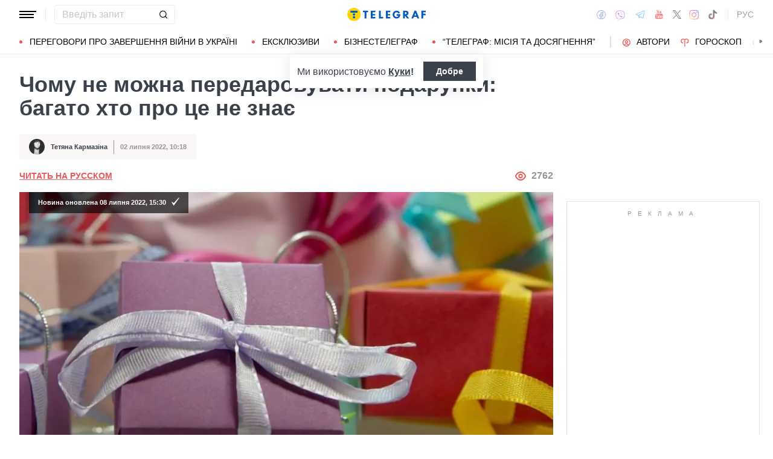

--- FILE ---
content_type: text/html; charset=UTF-8
request_url: https://plus.telegraf.com.ua/ukr/lifestyle-plus/2022-07-02/5709423-pochemu-nelzya-peredarivat-podarki-mnogie-ob-etom-ne-znayut
body_size: 37790
content:
<!DOCTYPE html>
<html class="no-js" lang="uk">
<head>
    <meta charset="utf-8">
    <meta http-equiv="x-ua-compatible" content="ie=edge">

    <link rel="apple-touch-icon" sizes="180x180" href="/apple-touch-icon.png?v=2">
<link rel="icon" type="image/png" sizes="32x32" href="/favicon-32x32.png?v=2">
<link rel="icon" type="image/png" sizes="16x16" href="/favicon-16x16.png?v=2">
<link rel="manifest" href="/site.webmanifest?v=4">
<link rel="mask-icon" href="/safari-pinned-tab.svg?v=2" color="#ff0000">
<meta name="msapplication-TileColor" content="#ff0000">
<meta name="theme-color" content="#ffffff">

    <title>Чи можна передарувати подарунок — прикмети та забобони - Телеграф</title>
<link rel="canonical" href="https://plus.telegraf.com.ua/ukr/lifestyle-plus/2022-07-02/5709423-pochemu-nelzya-peredarivat-podarki-mnogie-ob-etom-ne-znayut">
<meta name="description" content="Чи можна передаровувати подарунки іншим людям — народні прикмети та поради">
<link rel="alternate" hreflang="ru" href="https://plus.telegraf.com.ua/lifestyle-plus/2022-07-02/5709423-pochemu-nelzya-peredarivat-podarki-mnogie-ob-etom-ne-znayut">
<link rel="alternate" hreflang="x-default" href="https://plus.telegraf.com.ua/ukr/lifestyle-plus/2022-07-02/5709423-pochemu-nelzya-peredarivat-podarki-mnogie-ob-etom-ne-znayut">
<link rel="alternate" hreflang="uk" href="https://plus.telegraf.com.ua/ukr/lifestyle-plus/2022-07-02/5709423-pochemu-nelzya-peredarivat-podarki-mnogie-ob-etom-ne-znayut">
<meta name="Author" content="Тетяна Кармазіна">
<meta name="robots" content="index, follow, max-image-preview:large">
<meta property="og:type" content="article">
<meta property="og:site_name" content="Телеграф">
<meta property="og:title" content="Чому не можна передаровувати подарунки: багато хто про це не знає">
<meta property="og:description" content="Пропонуємо ознайомитися з прикметами та забобонами з цього приводу">
<meta property="og:image" content="https://telegraf.com.ua/static/storage/thumbs/1200x630/4/02/6447220c-bad24d196e1aa41440345783c7655024.jpg?v=4990_1">
<meta property="og:image:width" content="1200">
<meta property="og:image:height" content="630">
<meta property="og:image:type" content="image/jpeg">
<meta property="og:published_time" content="2022-07-02T10:18:30+03:00">
<meta property="og:modified_time" content="2022-07-08T15:30:02+03:00">
<meta property="og:url" content="https://plus.telegraf.com.ua/ukr/lifestyle-plus/2022-07-02/5709423-pochemu-nelzya-peredarivat-podarki-mnogie-ob-etom-ne-znayut">
<meta property="og:section" content="Plus Телеграф">
<meta property="og:tag" content="Народні прикмети">
<meta property="og:author:first_name" content="Тетяна">
<meta property="og:author:last_name" content="Кармазіна">
<meta name="twitter:card" content="summary">
<meta name="twitter:site" content="@telegrafcomua">
<meta name="twitter:creator" content="@telegrafcomua">
<meta name="twitter:title" content="Чому не можна передаровувати подарунки: багато хто про це не знає">
<meta name="twitter:description" content="Пропонуємо ознайомитися з прикметами та забобонами з цього приводу">
<meta name="twitter:image" content="https://telegraf.com.ua/static/storage/thumbs/1200x630/4/02/6447220c-bad24d196e1aa41440345783c7655024.jpg?v=4990_1">

            <link rel="amphtml" href="https://plus.telegraf.com.ua/ukr/lifestyle-plus/2022-07-02/5709423-pochemu-nelzya-peredarivat-podarki-mnogie-ob-etom-ne-znayut/amp">
    
            <link rel="preload" href="https://plus.telegraf.com.ua/static/build/img/svg/logo-ukraine.ee7ceea026.svg" as="image">
    
            <link rel="preload"
              href="https://plus.telegraf.com.ua/static/build/fonts/alegreya/Alegreya-Italic.2c2405f459.woff2"
              as="font"
              crossorigin>
        <link rel="preload"
              href="https://plus.telegraf.com.ua/static/build/fonts/alegreya/Alegreya-Bold.7ba0647b0e.woff2"
              as="font"
              crossorigin>
    
    <meta name="viewport" content="width=device-width, initial-scale=1, viewport-fit=cover">

            <style>.l-layout__main{margin-bottom:32px}.c-card-partner__preview{display:none}@supports  not (font-size:clamp(1rem,1vw,2rem)){.c-post__title{font-size:2.2rem}}*,:after,:before{-webkit-box-sizing:border-box;box-sizing:border-box}body{margin:0;font-family:Arial,sans-serif;font-size:1.6rem;font-weight:400;line-height:1.4;color:#3a414a;background-color:#fff;-webkit-text-size-adjust:100%}h1,h2,h3{margin-top:0;margin-bottom:0;font-weight:700;line-height:1.2}h1{font-size:4.2rem}h2{font-size:3.6rem}h3{font-size:3rem}p{margin-top:0;margin-bottom:20px}ol,ul{padding-left:2rem}dl,ol,ul{margin-top:0;margin-bottom:1rem}ul ul{margin-bottom:0}dt{font-weight:700}dd{margin-bottom:.5rem;margin-left:0}a{color:#eb5757;text-decoration:underline}figure{margin:0 0 1rem}img{vertical-align:middle}button{border-radius:0}button,input{margin:0;font-family:inherit;font-size:inherit;line-height:inherit}button{text-transform:none}[type=button],[type=submit],button{-webkit-appearance:button}::-moz-focus-inner{padding:0;border-style:none}::-webkit-datetime-edit-day-field,::-webkit-datetime-edit-fields-wrapper,::-webkit-datetime-edit-hour-field,::-webkit-datetime-edit-minute,::-webkit-datetime-edit-month-field,::-webkit-datetime-edit-text,::-webkit-datetime-edit-year-field{padding:0}::-webkit-inner-spin-button{height:auto}::-webkit-search-decoration{-webkit-appearance:none}::-webkit-color-swatch-wrapper{padding:0}::file-selector-button{font:inherit}::-webkit-file-upload-button{font:inherit;-webkit-appearance:button}[hidden]{display:none!important}:root{--swiper-theme-color:#007aff}.swiper-container{margin-left:auto;margin-right:auto;position:relative;overflow:hidden;list-style:none;padding:0;z-index:1}.swiper-wrapper{position:relative;width:100%;height:100%;z-index:1;display:-webkit-box;display:-ms-flexbox;display:flex;-webkit-box-sizing:content-box;box-sizing:content-box}.swiper-wrapper{-webkit-transform:translateZ(0);transform:translateZ(0)}.swiper-slide{-ms-flex-negative:0;flex-shrink:0;width:100%;height:100%;position:relative}:root{--swiper-navigation-size:44px}.swiper-pagination{position:absolute;text-align:center;-webkit-transform:translateZ(0);transform:translateZ(0);z-index:10}.modal{position:fixed;top:0;left:0;right:0;bottom:0;z-index:1060;display:none;overflow:hidden;outline:0}.modal-dialog{position:relative;width:auto;margin:16px}.modal.fade .modal-dialog{-webkit-transform:translateY(-50px);transform:translateY(-50px)}.modal-content{position:relative;width:100%;background-color:#fff;background-clip:padding-box;outline:0}@media (min-width:576px){.modal-dialog{max-width:500px;margin:16px auto}}.fade:not(.show){opacity:0}.c-post__preview-caption{margin-top:12px;padding-bottom:8px;position:relative;line-height:1.2;font-size:1.8rem;color:rgba(58,65,74,.8)}.c-post__preview-caption:after{content:"";display:block;height:1px;width:200px;max-width:50%;position:absolute;left:0;bottom:0;background-color:#eb5757}.c-post__preview-caption a{font-size:inherit;color:inherit;-webkit-text-decoration:underline #d4d3d4;text-decoration:underline #d4d3d4;text-underline-offset:4px}.c-post__content{max-width:700px;margin-left:auto;margin-right:auto}.i-after:after,.i-before:before{content:"";display:inline-block;background-repeat:no-repeat;background-position:50%;background-size:contain;vertical-align:middle}.i-author:before{width:14px;height:14px}.i-economy:before{width:14px;height:14px}.i-photo:before{width:14px;height:14px}.i-video:before{width:14px;height:14px}.i-horoscope:before{width:14px;height:14px}.i-anecdote:before{width:14px;height:14px}.c-btn{display:-webkit-inline-box;display:-ms-inline-flexbox;display:inline-flex;-webkit-box-align:center;-ms-flex-align:center;align-items:center;-webkit-box-pack:center;-ms-flex-pack:center;justify-content:center;height:40px;padding:11px 25px;line-height:1;vertical-align:middle;background-color:transparent;border:1px solid transparent;font-weight:600;font-size:1.6rem;color:#3a414a;text-align:center;text-decoration:none}.c-btn--primary{border-color:#eb5757}.c-btn--lg{height:56px}.c-tabs{display:-webkit-box;display:-ms-flexbox;display:flex;-webkit-box-align:center;-ms-flex-align:center;align-items:center}.c-tabs__item{-webkit-box-flex:1;-ms-flex:1 0 33.3334%;flex:1 0 33.3334%}.c-tabs__item:last-child .c-tabs__button{border-right-color:#fbf6f6}.c-tabs__button{width:100%;padding:12px;font-weight:700;font-size:1.2rem;text-transform:uppercase;color:#959595;line-height:1.5;background-color:#fbf6f6;border:none;border-right:1px solid #ebebeb;text-align:center;text-decoration:none;display:block}.c-tabs__button.active{background-color:#eb5757;border-right-color:#eb5757;color:#fff}.c-badge{display:inline-block;padding:10px 13px;background-color:#eb5757;border-radius:.25rem;color:#fff;text-transform:uppercase;font-size:1.1rem;font-weight:700;text-decoration:none;line-height:1.1}.c-link-arrow{color:#3a414a;font-weight:700;text-decoration:none}.c-link-arrow:after{margin-left:7px;width:28px;height:10px;-webkit-filter:brightness(0);filter:brightness(0)}.c-r{text-align:center}.c-share__btn{display:-webkit-box;display:-ms-flexbox;display:flex;-webkit-box-align:center;-ms-flex-align:center;align-items:center;-webkit-box-pack:justify;-ms-flex-pack:justify;justify-content:space-between;width:100%;height:56px;padding:5px 30px;background:0 0;border:1px solid #ebebeb;border-radius:4px;font-family:Arial,sans-serif;font-size:1.6rem;font-weight:600;text-align:left}.c-share__btn:after{width:18px;height:18px}@media (min-width:768px){.c-share__btn{display:none}.c-share__link-title{display:none}}.tgr-ads{display:-webkit-box;display:-ms-flexbox;display:flex;-webkit-box-pack:center;-ms-flex-pack:center;justify-content:center;-webkit-box-orient:vertical;-webkit-box-direction:normal;-ms-flex-direction:column;flex-direction:column;-webkit-box-align:center;-ms-flex-align:center;align-items:center}.l-container{width:100%;max-width:1440px;margin-left:auto;margin-right:auto;padding-left:max(16px,env(safe-area-inset-left));padding-right:max(16px,env(safe-area-inset-right))}.l-layout__main,.l-layout__sidebar{margin-bottom:32px}.l-layout__sidebar:last-child{margin-bottom:0}@media (min-width:992px){.l-layout{display:-webkit-box;display:-ms-flexbox;display:flex;margin-left:-16px;margin-right:-16px}.l-layout__main,.l-layout__sidebar{padding:0 16px;margin-bottom:0}.l-layout__sidebar{width:332px;-ms-flex-negative:0;flex-shrink:0}.l-layout__main{-webkit-box-flex:1;-ms-flex-positive:1;flex-grow:1;min-width:0}.l-layout__main{-webkit-box-ordinal-group:1;-ms-flex-order:0;order:0}}@media (min-width:1200px){.l-container{padding-left:max(32px,env(safe-area-inset-left));padding-right:max(32px,env(safe-area-inset-right))}}*,:after,:before{scroll-margin:88px}html{font-size:10px;scroll-behavior:smooth}body{padding-top:112px;min-height:100vh;display:-webkit-box;display:-ms-flexbox;display:flex;-webkit-box-orient:vertical;-webkit-box-direction:normal;-ms-flex-direction:column;flex-direction:column;fill:#3a414a;-webkit-font-smoothing:antialiased;-moz-osx-font-smoothing:grayscale}main{-webkit-box-flex:1;-ms-flex-positive:1;flex-grow:1}img{max-width:100%;height:auto}button{color:#000}ul{padding-left:0;list-style:none}dd,dl,ul{margin-bottom:0}.o-block{margin-bottom:32px}.o-arrow{display:none}.o-adds{position:relative;width:100%;margin-inline:auto}.o-adds:before{content:attr(data-text);width:100%;position:absolute;top:-20px;text-align:center;color:#999;font-weight:400;font-size:10px;letter-spacing:10px;margin:1px 0 7px;line-height:1.35;text-transform:uppercase}.o-adds:after{content:"";position:absolute;z-index:-1;top:50%;left:50%;-webkit-transform:translate(-50%,calc(-50% - 10px));transform:translate(-50%,calc(-50% - 10px));height:calc(100% + 46px);width:calc(100% + 32px);max-width:calc(100vw - 16px);border:1px solid #e2e2e2}.o-adds--slim:after{width:calc(100% + 20px)}.c-banner{--logo-width:130px;position:fixed;top:0;left:0;right:0;-ms-flex-negative:0;flex-shrink:0;z-index:10}.c-banner__main,.c-banner__menu{background-color:#fff}.c-banner__main{position:relative;border-bottom:1px solid #fff;z-index:2}.c-banner__menu{border-bottom:1px solid #ebebeb}.c-banner__menu-inner{position:relative}.c-banner__inner{position:relative;-webkit-box-pack:justify;-ms-flex-pack:justify;justify-content:space-between;height:48px}.c-banner__inner,.c-banner__left,.c-banner__right{display:-webkit-box;display:-ms-flexbox;display:flex;-webkit-box-align:center;-ms-flex-align:center;align-items:center}.c-banner__left{width:calc(50% + var(--logo-width)/ 2);position:relative;margin-right:32px;padding-right:calc(var(--logo-width) + 32px)}.c-banner__burger{display:-webkit-box;display:-ms-flexbox;display:flex;padding:11px 3px;margin:0 -3px;-webkit-box-orient:vertical;-webkit-box-direction:normal;-ms-flex-direction:column;flex-direction:column;background:0 0;border:none}.c-banner__burger span,.c-banner__burger:after,.c-banner__burger:before{display:block;margin-bottom:3px;height:2px;background-color:currentColor}.c-banner__burger:after,.c-banner__burger:before{content:"";width:24px}.c-banner__burger:after{margin-bottom:0}.c-banner__burger span{width:28px;-webkit-box-ordinal-group:0;-ms-flex-order:-1;order:-1;-webkit-transform-origin:center;transform-origin:center}.c-banner__social{display:none}.c-banner__search{width:100%}.c-banner__logo{width:var(--logo-width);height:100%;margin:0}.c-banner__logo{display:-webkit-box;display:-ms-flexbox;display:flex;-webkit-box-align:center;-ms-flex-align:center;align-items:center;-webkit-box-pack:center;-ms-flex-pack:center;justify-content:center;position:absolute;top:0;right:0}.c-banner__language{position:relative}.c-banner__language-current{text-transform:uppercase;font-size:1.4rem;font-weight:500;color:rgba(58,65,74,.5);text-decoration:none}.c-banner__nav{margin-left:min(-16px,calc(env(safe-area-inset-left)*-1));margin-right:min(-16px,calc(env(safe-area-inset-right)*-1));padding-left:max(16px,env(safe-area-inset-left));padding-right:max(16px,env(safe-area-inset-right));overflow:visible;overflow-x:clip}.c-banner__nav-list{height:40px;-webkit-box-align:center;-ms-flex-align:center;align-items:center}.c-banner__nav-item{height:auto;width:auto;padding-left:24px;-ms-flex-negative:0;flex-shrink:0;font-size:1.4rem;text-transform:uppercase}.c-banner__nav-item--divider{padding-right:24px;border-right:2px solid #dfdfdf}.c-banner__nav-item--divider~.c-banner__nav-item{padding-left:18px}.c-banner__nav-item:first-child{padding-left:0}.c-banner__nav-link{color:#000;text-decoration:none}.c-banner__nav-link--icon{position:relative;padding-left:24px}.c-banner__nav-link--icon:before{position:absolute;top:2px;left:0}.c-banner__nav-link--bullets{padding-left:17px;position:relative}.c-banner__nav-link--bullets:before{content:"";display:block;width:5px;height:5px;margin-top:-2px;position:absolute;top:50%;left:0;border-radius:50%;background-color:#eb5757}.c-banner .dropdown-menu{display:none;padding:15px;border-radius:4px;background-color:#fff;border:1px solid #ebebeb}.c-banner__search{position:relative}.c-banner__search-input{width:100%;padding:6px 30px 6px 12px;border:1px solid #ebebeb;border-radius:4px;font-size:1.6rem;line-height:1.8rem;outline:0;background-clip:padding-box}.c-banner__search-input::-webkit-input-placeholder{color:#3a414a;opacity:.3}.c-banner__search-input::-moz-placeholder{color:#3a414a;opacity:.3}.c-banner__search-input:-ms-input-placeholder{color:#3a414a;opacity:.3}.c-banner__search-input::-ms-input-placeholder{color:#3a414a;opacity:.3}.c-banner__search-submit{display:-webkit-box;display:-ms-flexbox;display:flex;position:absolute;top:0;bottom:0;right:0;width:40px;-webkit-box-align:center;-ms-flex-align:center;align-items:center;-webkit-box-pack:center;-ms-flex-pack:center;justify-content:center;padding:0;background:0 0;border:none;-webkit-filter:brightness(0);filter:brightness(0)}.c-banner__search-submit:before{width:14px;height:14px}@media (max-width:767.98px){.c-banner__left .c-banner__search,.c-banner__tags{display:none}}@media (min-width:768px){body{padding-top:120px}.c-banner__language,.c-banner__left .c-banner__search{margin-left:30px}.c-banner__language:before,.c-banner__left .c-banner__search:before{content:"";display:block;height:20px;width:1px;position:absolute;top:50%;left:-15px;background-color:#ebebeb;-webkit-transform:translateY(-50%);transform:translateY(-50%)}.c-banner__search{width:200px}.c-banner__social{display:-webkit-box;display:-ms-flexbox;display:flex;-webkit-box-align:center;-ms-flex-align:center;align-items:center;margin:0 -6px}.c-banner__social-link{display:-webkit-box;display:-ms-flexbox;display:flex;padding:6px;opacity:.5}.c-banner__social-link--fb:before{width:17px;height:18px}.c-banner__social-link--vb:before{margin-top:2px;width:22px;height:23px}.c-banner__social-link--tg:before{width:20px;height:18px}.c-banner__social-link--yt:before{width:19px;height:20px}.c-banner__social-link--tw:before{width:16px;height:14px}.c-banner__social-link--in:before{width:17px;height:18px}.c-banner__tags{position:absolute;top:0;left:0;right:0;margin-left:min(-16px,calc(env(safe-area-inset-left)*-1));margin-right:min(-16px,calc(env(safe-area-inset-right)*-1));padding-left:max(16px,env(safe-area-inset-left));padding-right:max(16px,env(safe-area-inset-right));background-color:#fff;-webkit-transform:translateY(-100%);transform:translateY(-100%)}.c-banner__tags-list{height:40px;-webkit-box-align:center;-ms-flex-align:center;align-items:center}.c-banner__tags-item{height:auto;width:auto;-ms-flex-negative:0;flex-shrink:0;font-size:1.2rem;font-weight:700;color:rgba(58,65,74,.5)}.c-banner__tags-item:not(:last-child){margin-right:5px}.c-banner__tags-item:first-child{margin-right:25px}.c-banner__tags-link{padding:7px 12px;color:#4d5563;text-decoration:none;background-color:#ebebeb}.c-banner__main:after{content:"";display:block;position:absolute;left:0;bottom:-1px;height:2px;width:var(--progress,0);background-color:#eb5757}}@media (min-width:1200px){.c-banner__nav,.c-banner__tags{margin-left:min(-32px,calc(env(safe-area-inset-left)*-1));margin-right:min(-32px,calc(env(safe-area-inset-right)*-1));padding-left:max(32px,env(safe-area-inset-left));padding-right:max(32px,env(safe-area-inset-right))}}@media (any-hover:hover){.c-dropdown__trigger{position:relative;padding-right:20px}.c-dropdown__trigger:before{content:"";position:absolute;top:50%;translate:0 -50%;height:40px;width:100%}.c-dropdown__trigger:after{content:"";position:absolute;top:50%;right:0;display:block;width:8px;height:8px;margin-left:2px;border-right:2px solid #eb5757;border-bottom:2px solid #eb5757;translate:0 -80%;rotate:45deg}.c-dropdown__trigger.c-banner__nav-item--divider{padding-right:30px}.c-dropdown__trigger.c-banner__nav-item--divider:after{right:10px}}.c-dropdown__body{position:absolute;top:30px;left:-16px;width:224px;padding-block:10px 20px;background-color:#fff;border:1px solid #ebebeb;opacity:0;visibility:hidden}@media (min-width:1200px){.c-dropdown__body{left:-32px}}.c-dropdown__item{margin-right:-1px}.c-dropdown__sub-list{position:absolute;z-index:-1;top:-1px;left:100%;width:224px;height:100%;opacity:0;visibility:hidden;translate:-100%}.c-dropdown__sub-body{padding-block:10px;background-color:#fff;border:1px solid #ebebeb}.c-dropdown__link{display:block;text-transform:uppercase;text-decoration:none;font-size:14px;color:#000;text-align:left;padding:6px 40px}.c-dropdown__link--arrow{position:relative}.c-dropdown__link--arrow:after{content:"";position:absolute;top:50%;right:20px;display:block;width:8px;height:8px;margin-left:2px;border-right:2px solid #eb5757;border-bottom:2px solid #eb5757;translate:0 -50%;rotate:-45deg}.c-dropdown__link--arrow:before{content:"";display:block;width:50px;height:500%;position:absolute;top:50%;right:0;translate:0 -50%;display:none;z-index:1;-webkit-clip-path:polygon(100% 0,100% 100%,0 50%);clip-path:polygon(100% 0,100% 100%,0 50%)}.o-card,.o-card__preview{position:relative}.o-card__preview{display:block;overflow:hidden}.o-card__preview:before{content:"";display:block}.o-card__preview img{position:absolute;top:0;left:0;width:100%;height:100%;-o-object-fit:cover;object-fit:cover}.o-card__link{display:block;text-decoration:none;color:#3a414a}.o-card__link:before{content:"";display:block;position:absolute;top:0;left:0;right:0;bottom:0;z-index:1}.o-card__category{position:relative;color:#eb5757;font-size:1.1rem;font-weight:700;z-index:2}.o-card__category-item,.o-card__category-list{display:-webkit-box;display:-ms-flexbox;display:flex;-webkit-box-align:center;-ms-flex-align:center;align-items:center}.o-card__category-link{color:inherit;text-transform:uppercase;text-decoration:none}.o-card__badge{position:relative;margin-bottom:12px;z-index:2}.o-card__date{display:block;font-size:1.2rem;color:#959595;font-weight:700}.o-card__authors{display:-webkit-box;display:-ms-flexbox;display:flex;-webkit-box-align:center;-ms-flex-align:center;align-items:center;-webkit-box-pack:end;-ms-flex-pack:end;justify-content:flex-end;max-width:100%}.o-card__authors-item{min-width:80px}.o-card__authors-item:not(:last-child){margin-right:10px}.o-card__author{position:relative;display:-webkit-box;display:-ms-flexbox;display:flex;-webkit-box-align:center;-ms-flex-align:center;align-items:center;text-transform:uppercase;text-decoration:none;font-size:1.1rem;font-weight:700;color:#959595;z-index:2}.o-card__author-name{text-overflow:ellipsis;overflow:hidden;white-space:nowrap}.o-card__author-photo{position:relative;display:block;width:24px;height:24px;border-radius:50%;margin-left:7px;-ms-flex-negative:0;flex-shrink:0;overflow:hidden}.o-card__list{margin-top:16px}.o-card__list-item:not(:last-child){margin-bottom:16px}.o-card__list-link{display:block;padding-left:10px;position:relative;font-size:1.5rem;line-height:1.3;color:#3a414a;text-decoration:none;z-index:2}.o-card__list-link:before{content:"";display:block;position:absolute;top:-1px;left:0;bottom:0;width:2px;background-color:#eb5757}@media (min-width:1340px){body{padding-top:128px}.o-card__list-link{font-size:1.6rem}}.o-card__description p{margin-bottom:0}.o-card__footer{width:100%;display:-webkit-box;display:-ms-flexbox;display:flex;-ms-flex-wrap:wrap;flex-wrap:wrap;-webkit-box-align:center;-ms-flex-align:center;align-items:center;margin-top:4px}.o-card__footer-authors{margin-top:8px;margin-right:16px}.o-card__footer-date{margin-top:8px;margin-left:auto}.c-card-extend__preview{margin-bottom:12px}.c-card-extend__preview:before{padding-bottom:56.25%}.c-card-thumb{display:-webkit-box;display:-ms-flexbox;display:flex;-webkit-box-align:start;-ms-flex-align:start;align-items:flex-start;-ms-flex-wrap:wrap;flex-wrap:wrap}.c-card-thumb__preview{width:105px;-ms-flex-negative:0;flex-shrink:0;margin-right:16px}.c-card-thumb__preview:before{padding-bottom:56.25%}.c-card-thumb__title{width:calc(100% - 121px);font-size:1.7rem;font-weight:400;line-height:1.2}.c-card-thumb__link{color:#3a414a;display:-webkit-box;-webkit-line-clamp:3;-webkit-box-orient:vertical;overflow:hidden}.c-card-thumb__info{width:100%;position:relative;display:-webkit-box;display:-ms-flexbox;display:flex;-webkit-box-align:center;-ms-flex-align:center;align-items:center;margin-bottom:8px;z-index:2}.c-card-thumb__date{margin-right:16px;-ms-flex-negative:0;flex-shrink:0}.c-card-feed{position:relative;padding-left:50px}.c-card-feed__date{position:absolute;top:2px;left:0;width:40px}.c-card-feed__preview{display:none}.c-card-feed__title{line-height:1.2;font-size:1.7rem;font-weight:400}.c-card-feed--bold .c-card-feed__title,.c-card-feed--primary .c-card-feed__title{font-weight:700}.c-card-feed--primary .c-card-feed__link{color:#eb5757}@media (min-width:576px){.c-card-feed{display:-webkit-box;display:-ms-flexbox;display:flex;-webkit-box-align:start;-ms-flex-align:start;align-items:flex-start;-ms-flex-wrap:wrap;flex-wrap:wrap;padding-left:0}.c-card-feed__date{position:static;width:100%;margin-bottom:8px}.c-card-feed__preview{display:block;width:228px;margin-right:12px}.c-card-feed__preview:before{padding-bottom:51.428%}.c-card-feed__preview~.c-card-feed__title{width:calc(100% - 240px)}.c-card-feed__list{width:100%;padding-left:16px}}@media (min-width:992px){.c-feed--sidebar .c-card-feed{-webkit-box-orient:vertical;-webkit-box-direction:normal;-ms-flex-direction:column;flex-direction:column;-ms-flex-wrap:nowrap;flex-wrap:nowrap}.c-feed--sidebar .c-card-feed__preview,.c-feed--sidebar .c-card-feed__title{width:100%}.c-feed--sidebar .c-card-feed__list,.c-feed--sidebar .c-card-feed__preview{-webkit-box-ordinal-group:2;-ms-flex-order:1;order:1}.c-feed--sidebar .c-card-feed__preview{margin-right:0;margin-top:12px}}@media (min-width:1340px){.c-card-feed__title{font-size:1.8rem}}.c-card-extend__preview{max-height:180px}.c-card-extend__title{font-size:2.2rem;font-weight:700;line-height:1.1}.c-card-extend__description{margin-top:12px;line-height:1.3;font-size:1.5rem}@media (min-width:768px){.c-card-partner__category{display:none}}.c-slider__thumbs:not(.swiper-container-initialized) .swiper-slide:first-child{display:none}.c-slider__thumbs .swiper-slide{height:auto;margin-top:16px}@media (min-width:640px){.c-slider__thumbs .swiper-slide{width:50%;padding:0 8px}}.c-feed__main{position:relative;padding-top:50px}.c-feed__tabs{position:sticky;top:88px;-ms-flex-negative:0;flex-shrink:0;margin-left:min(-16px,calc(env(safe-area-inset-left)*-1));margin-right:min(-16px,calc(env(safe-area-inset-right)*-1))}.c-feed__tabs:before{content:"";display:block;bottom:100%;height:16px;background-color:#fff}.c-feed__sticky,.c-feed__tabs:before{position:absolute;left:0;right:0}.c-feed__sticky{top:0;height:var(--tab,90%);z-index:3}.c-feed__scroll:after,.c-feed__scroll:before{content:"";display:block;height:10px}.c-feed__link{-ms-flex-negative:0;flex-shrink:0}.c-feed__link,.c-feed__list-item:not(:last-child){margin-bottom:16px}.c-feed__list--lg .c-feed__list-item:not(:last-child){padding-bottom:24px;border-bottom:1px solid #ebebeb}.c-feed__list--lg .c-feed__list-item:not(:last-child):not(:last-child){margin-bottom:24px}.c-feed__list--border .c-feed__list-item{padding-bottom:24px;border-bottom:1px solid #ebebeb}.c-feed__list--border .c-feed__list-item:not(:last-child){margin-bottom:12px}.c-feed__footer{margin-top:10px}.c-feed__footer .c-btn{width:100%}.c-feed__footer .c-btn:after{margin-left:10px;width:60px;height:8px}.c-feed__inner{display:none}.c-feed__inner.active{display:block}.c-feed--mobile .c-feed__list-item:nth-child(n+6){display:none}.c-feed{max-width:600px;margin-left:auto;margin-right:auto}@media (min-width:576px){.c-feed__tabs{margin-left:0;margin-right:0}}@media (min-width:992px){.c-feed--scroll{display:-webkit-box;display:-ms-flexbox;display:flex}.c-feed--scroll .c-feed__footer,.c-feed--scroll .c-feed__main{position:relative;width:100%}.c-feed--scroll .c-feed__footer:before,.c-feed--scroll .c-feed__main:before{content:"";display:block;height:10px;position:absolute;left:0;right:0;z-index:2}.c-feed--scroll .c-feed__main:before{top:50px;background-image:-webkit-gradient(linear,left top,left bottom,from(#fff),to(hsla(0,0%,100%,0)));background-image:linear-gradient(180deg,#fff,hsla(0,0%,100%,0))}.c-feed--scroll .c-feed__inner{position:absolute;top:50px;left:0;right:-10px;bottom:0}.c-feed--scroll .c-feed__scroll{position:relative;padding-right:10px;max-height:calc(100% - 72px);overflow:hidden}.c-feed--scroll .c-feed__footer{position:relative;padding-right:10px}.c-feed--scroll .c-feed__footer:before{bottom:calc(100% + 10px);right:10px;background-image:-webkit-gradient(linear,left top,left bottom,from(hsla(0,0%,100%,0)),to(#fff));background-image:linear-gradient(180deg,hsla(0,0%,100%,0),#fff)}.c-feed--sticky{position:sticky;top:88px;height:calc(100vh - 98px)}.c-feed--mobile .c-feed__list-item:nth-child(n+6){display:list-item}}.c-weather__btn{padding:0;background:0 0;border:none;color:#000}.c-weather__city{text-transform:uppercase}.c-weather__city:after{width:8px;height:6px;margin:-2px 8px 0 5px;-webkit-filter:brightness(0);filter:brightness(0);will-change:transform}.c-menu .modal-dialog{margin:0;height:100%;width:300px;max-width:100%}.c-menu .modal-content{height:100%;background-color:#1f2834;color:#fff}.c-menu.fade .modal-dialog{-webkit-transform:translateX(-100%);transform:translateX(-100%)}.c-menu__title{display:none}.c-menu__close,.c-menu__search-submit{display:-webkit-box;display:-ms-flexbox;display:flex;-webkit-box-align:center;-ms-flex-align:center;align-items:center;-webkit-box-pack:center;-ms-flex-pack:center;justify-content:center;padding:0;background:0 0;opacity:.3}.c-menu__close{-ms-flex-negative:0;flex-shrink:0;width:44px;height:44px;border:1px solid #fff;border-radius:4px}.c-menu__close:before{width:16px;height:16px}.c-menu__search{display:-webkit-box;display:-ms-flexbox;display:flex;-webkit-box-align:center;-ms-flex-align:center;align-items:center;-ms-flex-negative:0;flex-shrink:0;padding:10px 10px 10px max(10px,env(safe-area-inset-left));height:64px;border-bottom:1px solid hsla(0,0%,100%,.3)}.c-menu__search-form{position:relative;-webkit-box-flex:1;-ms-flex-positive:1;flex-grow:1;margin-right:10px}.c-menu__search-input{width:100%;padding:5px 40px 5px 16px;height:44px;background:0 0;border:1px solid hsla(0,0%,100%,.3);border-radius:4px;color:#fff;outline:0}.c-menu__search-input::-webkit-input-placeholder{color:#fff;opacity:.3}.c-menu__search-input::-moz-placeholder{color:#fff;opacity:.3}.c-menu__search-input:-ms-input-placeholder{color:#fff;opacity:.3}.c-menu__search-input::-ms-input-placeholder{color:#fff;opacity:.3}.c-menu__search-submit{position:absolute;top:0;right:0;bottom:0;width:44px;border:none}.c-menu__search-submit:before{width:20px;height:20px;-webkit-filter:brightness(0) invert(1);filter:brightness(0) invert(1)}.c-menu__category,.c-menu__list,.c-menu__theme{padding:16px 0;border-top:1px solid hsla(0,0%,100%,.3)}.c-menu__main{position:absolute;top:64px;left:0;right:0;bottom:0;overflow-y:auto}.c-menu__main:after{content:"";display:block;height:32px}.c-menu__nested{position:fixed;top:64px;left:0;bottom:0;width:300px;background-color:#1f2834;overflow-y:auto;-webkit-transform:translateX(-100%);transform:translateX(-100%)}.c-menu__nested:after{content:"";display:block;height:64px}.c-menu__nested-list{font-size:14px;text-transform:uppercase}.c-menu__nested-close{padding-left:max(32px,env(safe-area-inset-left));background:0 0;border:none;font-weight:600;font-size:24px;text-align:left;min-height:64px;padding-right:10px}.c-menu__nested-close:before{margin:-2px 12px 0 0;width:8px;height:14px;-webkit-transform:rotate(180deg);transform:rotate(180deg);opacity:.5}.c-menu__nested-link{padding-left:calc(max(32px,env(safe-area-inset-left)) + 32px);min-height:46px;width:calc(100% - 80px)}.c-menu__nested-close,.c-menu__nested-link{display:-webkit-box;display:-ms-flexbox;display:flex;padding-top:10px;padding-bottom:10px;-webkit-box-align:center;-ms-flex-align:center;align-items:center;color:#fff;text-decoration:none}.c-menu__category-link,.c-menu__list-link,.c-menu__theme-link{display:-webkit-box;display:-ms-flexbox;display:flex;padding-top:10px;padding-bottom:10px;-webkit-box-align:center;-ms-flex-align:center;align-items:center;min-height:46px;color:#fff;text-decoration:none}.c-menu__list{border-top:none;font-size:24px}.c-menu__list-item{display:-webkit-box;display:-ms-flexbox;display:flex}.c-menu__list-link{-webkit-box-flex:1;-ms-flex-positive:1;flex-grow:1;font-weight:600;padding-left:max(32px,env(safe-area-inset-left))}.c-menu__list-expand{display:-webkit-box;display:-ms-flexbox;display:flex;-webkit-box-align:center;-ms-flex-align:center;align-items:center;padding:0 32px;background:0 0;border:none;opacity:.5}.c-menu__list-expand:before{width:8px;height:14px}.c-menu__theme-link,.c-menu__theme-title{padding-right:32px;padding-left:max(32px,env(safe-area-inset-left))}.c-menu__theme-title{line-height:46px;font-weight:700}.c-menu__category-link{position:relative;padding-right:32px;padding-left:calc(max(32px,env(safe-area-inset-left)) + 24px)}.c-menu__category-link:before{position:absolute;top:50%;left:max(32px,env(safe-area-inset-left));-webkit-filter:brightness(0) invert(1);filter:brightness(0) invert(1);opacity:.5;-webkit-transform:translateY(calc(-50% - 1px));transform:translateY(calc(-50% - 1px))}.c-menu__social{display:-webkit-box;display:-ms-flexbox;display:flex;-webkit-box-align:center;-ms-flex-align:center;align-items:center;border-top:1px solid hsla(0,0%,100%,.3);padding-top:20px;padding-left:calc(max(32px,env(safe-area-inset-left)) - 6px)}.c-menu__social-link{display:-webkit-box;display:-ms-flexbox;display:flex;padding:6px;-webkit-filter:brightness(0) invert(1);filter:brightness(0) invert(1);opacity:.5}.c-menu__social-link--fb:before{width:17px;height:18px}.c-menu__social-link--vb:before{margin-top:2px;width:22px;height:23px}.c-menu__social-link--tg:before{width:20px;height:18px}.c-menu__social-link--yt:before{width:19px;height:20px}.c-menu__social-link--tw:before{width:17px;height:15px}.c-menu__social-link--in:before{width:17px;height:18px}@media (min-width:768px){.c-menu{top:90px}.c-menu__social{display:none}.c-menu .modal-dialog{width:320px}.c-menu .modal-content{height:auto;min-height:100%}.c-menu__title{display:-webkit-box;display:-ms-flexbox;display:flex;-webkit-box-align:center;-ms-flex-align:center;align-items:center;height:64px;padding-left:max(32px,env(safe-area-inset-left));padding-right:32px;margin-bottom:16px;border-bottom:1px solid hsla(0,0%,100%,.3);color:#fff;font-weight:600;font-size:1.8rem;text-decoration:none}.c-menu__main:after{padding-bottom:50px}.c-menu__category,.c-menu__search,.c-menu__theme{display:none}.c-menu__list{padding:0}.c-menu__list-link{padding-right:70px}.c-menu__nested{width:320px}}.c-post__header{position:relative;margin-bottom:16px}.c-post__header-info{margin-bottom:16px;display:-webkit-box;display:-ms-flexbox;display:flex;-ms-flex-wrap:wrap;flex-wrap:wrap;gap:10px;font-size:1.1rem;font-weight:700}.c-post__header-badge{padding:10px 15px;margin:-5px 0 20px;display:inline-block;background-color:rgba(0,0,0,.65);color:#fff;font-weight:700;font-size:1.1rem;z-index:1}.c-post__header-badge:after{width:14px;height:14px;margin-top:-4px;margin-left:8px}.c-post__title{margin-bottom:16px;line-height:1.1;font-weight:700}@supports (font-size:clamp(1rem,1vw,2rem)){.c-post__title{font-size:clamp(2.2rem,1.44615rem + 1.79487vw,3.6rem);min-height:0}}@supports  not (font-size:clamp(1rem,1vw,2rem)){.c-post__title{font-size:2.2rem}@media (min-width:420px){.c-post__title{font-size:calc(1.795vw + 1.44615rem)}}@media (min-width:1200px){.c-post__title{font-size:3.6rem}}}.c-post__info{display:-webkit-box;display:-ms-flexbox;display:flex;-webkit-box-align:center;-ms-flex-align:center;align-items:center;max-width:100%;width:-webkit-fit-content;width:-moz-fit-content;width:fit-content;min-height:42px;padding:8px 16px;line-height:1.2;background-color:#fbf6f6}.c-post__info-item{min-width:0}.c-post__info-item:not(:first-of-type){-ms-flex-negative:0;flex-shrink:0}.c-post__author{display:-webkit-box;display:-ms-flexbox;display:flex;-webkit-box-align:center;-ms-flex-align:center;align-items:center}.c-post__author-photo{border-radius:50%;margin-right:10px;width:26px}.c-post__author-photo:before{padding-bottom:100%}.c-post__author-inner{min-width:0;overflow:hidden;text-overflow:ellipsis}.c-post__author-name{white-space:nowrap;text-decoration:none;color:#3a414a}.c-post__author:before{margin-right:8px;-ms-flex-negative:0;flex-shrink:0;width:20px;height:20px}.c-post__text{display:-webkit-box;display:-ms-flexbox;display:flex;-webkit-box-align:center;-ms-flex-align:center;align-items:center;color:#959595}.c-post__text:before{content:"";display:block;width:1px;min-height:23px;-ms-flex-item-align:stretch;-ms-grid-row-align:stretch;align-self:stretch;margin:0 10px;background-color:#959595}.c-post__verify{display:-webkit-box;display:-ms-flexbox;display:flex;width:-webkit-fit-content;width:-moz-fit-content;width:fit-content;padding:8px 16px;min-height:42px;-webkit-box-align:center;-ms-flex-align:center;align-items:center;background-color:#fbf6f6}.c-post__verify-label{display:-webkit-box;display:-ms-flexbox;display:flex;-webkit-box-align:center;-ms-flex-align:center;align-items:center;color:#959595}.c-post__verify-label:before{margin-right:8px;width:20px;height:20px}.c-post__verify-label:after{content:"";display:block;width:1px;min-height:23px;-ms-flex-item-align:stretch;-ms-grid-row-align:stretch;align-self:stretch;margin:0 10px;background-color:#959595}.c-post__preview{margin-bottom:24px}.c-post__preview-inner{margin-left:min(-16px,calc(env(safe-area-inset-left)*-1));margin-right:min(-16px,calc(env(safe-area-inset-right)*-1));position:relative}.c-post__preview-img{display:block}.c-post__preview-img:before{padding-bottom:56.25%}.c-post__preview-badge{padding:10px 15px;display:-webkit-box;display:-ms-flexbox;display:flex;-webkit-box-align:center;-ms-flex-align:center;align-items:center;position:absolute;left:max(16px,env(safe-area-inset-left));top:0;background-color:rgba(0,0,0,.65);color:#fff;font-weight:700;font-size:1.1rem;z-index:1}.c-post__preview-badge:after{width:14px;height:14px;margin-top:-4px;margin-left:8px}.c-post__stats{display:-webkit-box;display:-ms-flexbox;display:flex;-webkit-box-align:center;-ms-flex-align:center;align-items:center;-webkit-box-pack:justify;-ms-flex-pack:justify;justify-content:space-between;text-transform:uppercase;font-weight:700}.c-post__translate{font-size:1.2rem}.c-post__view-value{display:-webkit-box;display:-ms-flexbox;display:flex;-webkit-box-align:center;-ms-flex-align:center;align-items:center;color:#eb5757;font-size:1.4rem;color:#959595}.c-post__view-value:before{margin-right:8px;width:20px;height:16px}@media (min-width:640px){.c-post__info,.c-post__verify{min-height:42px}.c-post__info{max-width:57%}.c-post__verify{max-width:43%;margin-top:0}}@media (min-width:768px){.c-post__title{margin-bottom:24px}.c-post__translate{font-size:1.4rem}.c-post__view-value{font-size:1.6rem}.s-content>p:not(.s-content__lead):first-of-type:first-letter{float:left;margin-top:-.1em;margin-right:.2em;font-size:3.5em;color:#eb5757;line-height:.9}}@media (min-width:992px){.c-post__header{width:calc(100% - 332px)}.c-post__preview-inner{margin:0}.c-post__preview-badge{left:16px}}.s-content{font-size:1.8rem}.s-content h2{margin-top:30px;margin-bottom:20px;font-weight:400}.s-content h2{font-size:1.35em}.s-content a{text-decoration-thickness:1px}.s-content ol{padding-left:0;margin:20px 0}.s-content ol li{position:relative}.s-content ol li:before{display:block;position:absolute;left:0}.s-content ol li:not(:last-child){margin-bottom:8px}.s-content ol{counter-reset:ol;list-style:none}.s-content ol>li{padding-left:28px}.s-content ol>li:before{content:counter(ol) ". ";counter-increment:ol;top:0;left:0;color:#eb5757;font-weight:700}.s-content__lead{font-size:1.1em}.s-content__figure{margin:32px 0}.s-content__gallery .swiper-container:not(.swiper-container-initialized)~.swiper-arrow,.s-content__gallery .swiper-container:not(.swiper-container-initialized)~.swiper-pagination{display:none}.s-content__gallery .swiper-arrow{display:-webkit-box;display:-ms-flexbox;display:flex;-webkit-box-align:center;-ms-flex-align:center;align-items:center;-webkit-box-pack:center;-ms-flex-pack:center;justify-content:center;position:absolute;top:50%;z-index:2;-webkit-filter:brightness(0) invert(1) drop-shadow(0 2px 2px rgba(0,0,0,.3));filter:brightness(0) invert(1) drop-shadow(0 2px 2px rgba(0,0,0,.3));-webkit-transform:translateY(-50%);transform:translateY(-50%)}.s-content__gallery .swiper-arrow:before{width:24px;height:24px}.s-content__gallery .swiper-arrow--prev{left:16px}.s-content__gallery .swiper-arrow--prev:before{-webkit-transform:rotate(180deg);transform:rotate(180deg)}.s-content__gallery .swiper-arrow--next{right:16px}.s-content__gallery .swiper-pagination{padding:5px 10px;position:absolute;top:16px;left:16px;width:auto;bottom:auto;z-index:2;background-color:rgba(0,0,0,.65);font-size:1.1rem;font-weight:700;color:#fff}.s-content__toc{background-color:#f6f6f6;padding:20px}.s-content__toc .s-content__toc-title{margin:0}.s-content__toc .s-content__toc-list{margin-top:8px;margin-bottom:-12px}.s-content__toc .s-content__toc-item{padding-left:0}.s-content__toc .s-content__toc-item:before{display:none}.s-content__toc .s-content__toc-item:not(:last-child){margin-bottom:0;border-bottom:1px solid #e1e1e1}.s-content__toc .s-content__toc-link{text-decoration:none;color:#3a414a;display:-webkit-box;display:-ms-flexbox;display:flex;-webkit-box-align:start;-ms-flex-align:start;align-items:start;gap:10px;padding-block:12px}.s-content__toc .s-content__toc-link:before{content:counter(ol) ".";counter-increment:ol}.s-content>:first-child{margin-top:0}@media (min-width:1340px){.s-content{font-size:2rem}}.sr-only{position:absolute;width:1px;height:1px;padding:0;margin:-1px;clip:rect(0,0,0,0);border:0}.sr-only{overflow:hidden;white-space:nowrap}.u-img{display:block;position:relative;overflow:hidden}.u-img:before{content:"";display:block}.u-img img{position:absolute;top:0;left:0;width:100%;height:100%;-o-object-fit:cover;object-fit:cover}.uh600{height:600px}.uh280{height:280px}@media (max-width:768px){.uh600{height:280px}}.u-custom-scroll{scrollbar-color:#eb5757 transparent;scrollbar-width:thin}.u-custom-scroll::-webkit-scrollbar{width:5px}.u-custom-scroll::-webkit-scrollbar-track{border-radius:100vw;background-color:transparent}.u-custom-scroll::-webkit-scrollbar-thumb{border-radius:100vw;background-color:#eb5757}.d-none{display:none!important}.mt-7{margin-top:32px!important}.mt-9{margin-top:48px!important}.mb-7{margin-bottom:32px!important}.mb-9{margin-bottom:48px!important}@media (min-width:576px){.d-sm-inline{display:inline!important}.d-sm-none{display:none!important}}@media (min-width:1200px){.d-xl-none{display:none!important}}</style>
        <link rel="stylesheet" href="https://plus.telegraf.com.ua/static/build/pub/css/app.6c075e5bae.css" media="print" onload="this.media='all'">
    
    <style>
        [hidden] {
            display: none;
        }

        .js-lazy:not([src]) {
            opacity: 0;
        }
    </style>


    <!-- Modernizr script -->
<script>!function (e, n, t) { function r(e, n) { return typeof e === n } function o() { var e, n, t, o, s, i, l; for (var a in S) if (S.hasOwnProperty(a)) { if (e = [], n = S[a], n.name && (e.push(n.name.toLowerCase()), n.options && n.options.aliases && n.options.aliases.length)) for (t = 0; t < n.options.aliases.length; t++)e.push(n.options.aliases[t].toLowerCase()); for (o = r(n.fn, "function") ? n.fn() : n.fn, s = 0; s < e.length; s++)i = e[s], l = i.split("."), 1 === l.length ? Modernizr[l[0]] = o : (!Modernizr[l[0]] || Modernizr[l[0]] instanceof Boolean || (Modernizr[l[0]] = new Boolean(Modernizr[l[0]])), Modernizr[l[0]][l[1]] = o), C.push((o ? "" : "no-") + l.join("-")) } } function s(e) { var n = x.className, t = Modernizr._config.classPrefix || ""; if (b && (n = n.baseVal), Modernizr._config.enableJSClass) { var r = new RegExp("(^|\\s)" + t + "no-js(\\s|$)"); n = n.replace(r, "$1" + t + "js$2") } Modernizr._config.enableClasses && (n += " " + t + e.join(" " + t), b ? x.className.baseVal = n : x.className = n) } function i(e, n) { return !!~("" + e).indexOf(n) } function l() { return "function" != typeof n.createElement ? n.createElement(arguments[0]) : b ? n.createElementNS.call(n, "http://www.w3.org/2000/svg", arguments[0]) : n.createElement.apply(n, arguments) } function a(e) { return e.replace(/([a-z])-([a-z])/g, function (e, n, t) { return n + t.toUpperCase() }).replace(/^-/, "") } function u() { var e = n.body; return e || (e = l(b ? "svg" : "body"), e.fake = !0), e } function f(e, t, r, o) { var s, i, a, f, c = "modernizr", p = l("div"), d = u(); if (parseInt(r, 10)) for (; r--;)a = l("div"), a.id = o ? o[r] : c + (r + 1), p.appendChild(a); return s = l("style"), s.type = "text/css", s.id = "s" + c, (d.fake ? d : p).appendChild(s), d.appendChild(p), s.styleSheet ? s.styleSheet.cssText = e : s.appendChild(n.createTextNode(e)), p.id = c, d.fake && (d.style.background = "", d.style.overflow = "hidden", f = x.style.overflow, x.style.overflow = "hidden", x.appendChild(d)), i = t(p, e), d.fake ? (d.parentNode.removeChild(d), x.style.overflow = f, x.offsetHeight) : p.parentNode.removeChild(p), !!i } function c(e, n) { return function () { return e.apply(n, arguments) } } function p(e, n, t) { var o; for (var s in e) if (e[s] in n) return t === !1 ? e[s] : (o = n[e[s]], r(o, "function") ? c(o, t || n) : o); return !1 } function d(e) { return e.replace(/([A-Z])/g, function (e, n) { return "-" + n.toLowerCase() }).replace(/^ms-/, "-ms-") } function m(n, t, r) { var o; if ("getComputedStyle" in e) { o = getComputedStyle.call(e, n, t); var s = e.console; if (null !== o) r && (o = o.getPropertyValue(r)); else if (s) { var i = s.error ? "error" : "log"; s[i].call(s, "getComputedStyle returning null, its possible modernizr test results are inaccurate") } } else o = !t && n.currentStyle && n.currentStyle[r]; return o } function h(n, r) { var o = n.length; if ("CSS" in e && "supports" in e.CSS) { for (; o--;)if (e.CSS.supports(d(n[o]), r)) return !0; return !1 } if ("CSSSupportsRule" in e) { for (var s = []; o--;)s.push("(" + d(n[o]) + ":" + r + ")"); return s = s.join(" or "), f("@supports (" + s + ") { #modernizr { position: absolute; } }", function (e) { return "absolute" == m(e, null, "position") }) } return t } function v(e, n, o, s) { function u() { c && (delete N.style, delete N.modElem) } if (s = r(s, "undefined") ? !1 : s, !r(o, "undefined")) { var f = h(e, o); if (!r(f, "undefined")) return f } for (var c, p, d, m, v, y = ["modernizr", "tspan", "samp"]; !N.style && y.length;)c = !0, N.modElem = l(y.shift()), N.style = N.modElem.style; for (d = e.length, p = 0; d > p; p++)if (m = e[p], v = N.style[m], i(m, "-") && (m = a(m)), N.style[m] !== t) { if (s || r(o, "undefined")) return u(), "pfx" == n ? m : !0; try { N.style[m] = o } catch (g) { } if (N.style[m] != v) return u(), "pfx" == n ? m : !0 } return u(), !1 } function y(e, n, t, o, s) { var i = e.charAt(0).toUpperCase() + e.slice(1), l = (e + " " + T.join(i + " ") + i).split(" "); return r(n, "string") || r(n, "undefined") ? v(l, n, o, s) : (l = (e + " " + P.join(i + " ") + i).split(" "), p(l, n, t)) } function g(e, n, r) { return y(e, t, t, n, r) } var C = [], S = [], w = { _version: "3.6.0", _config: { classPrefix: "", enableClasses: !0, enableJSClass: !0, usePrefixes: !0 }, _q: [], on: function (e, n) { var t = this; setTimeout(function () { n(t[e]) }, 0) }, addTest: function (e, n, t) { S.push({ name: e, fn: n, options: t }) }, addAsyncTest: function (e) { S.push({ name: null, fn: e }) } }, Modernizr = function () { }; Modernizr.prototype = w, Modernizr = new Modernizr; var _ = w._config.usePrefixes ? " -webkit- -moz- -o- -ms- ".split(" ") : ["", ""]; w._prefixes = _; var x = n.documentElement, b = "svg" === x.nodeName.toLowerCase(), z = "Moz O ms Webkit", P = w._config.usePrefixes ? z.toLowerCase().split(" ") : []; w._domPrefixes = P; var T = w._config.usePrefixes ? z.split(" ") : []; w._cssomPrefixes = T; var E = w.testStyles = f, j = { elem: l("modernizr") }; Modernizr._q.push(function () { delete j.elem }); var N = { style: j.elem.style }; Modernizr._q.unshift(function () { delete N.style }), Modernizr.addTest("touchevents", function () { var t; if ("ontouchstart" in e || e.DocumentTouch && n instanceof DocumentTouch) t = !0; else { var r = ["@media (", _.join("touch-enabled),("), "heartz", ")", "{#modernizr{top:9px;position:absolute}}"].join(""); E(r, function (e) { t = 9 === e.offsetTop }) } return t }); w.testProp = function (e, n, r) { return v([e], t, n, r) }; w.testAllProps = y, w.testAllProps = g, o(), s(C), delete w.addTest, delete w.addAsyncTest; for (var k = 0; k < Modernizr._q.length; k++)Modernizr._q[k](); e.Modernizr = Modernizr }(window, document);</script>

    <script>
        window.App = {"baseUrl":"https:\/\/plus.telegraf.com.ua","staticUrl":"https:\/\/telegraf.com.ua\/static\/","cdn":"https:\/\/telegraf.com.ua\/static\/build\/pub\/js\/","csrfToken":null,"lang_prefix":"ukr","articleFromUaUa":false};
    </script>

    <script type="application/ld+json">{"@context":"https://schema.org","@type":"NewsMediaOrganization","name":"\u0422\u0435\u043b\u0435\u0433\u0440\u0430\u0444","legalName":"\u0422\u0435\u043b\u0435\u0433\u0440\u0430\u0444","url":"https://telegraf.com.ua","sameAs":["https://www.facebook.com/ua.telegraf","https://invite.viber.com/?g2=AQAAH%2B7bgM7UuU9Y5Jr56U0WeNHsMhychnyCxl7rQzdj8VX34sC8yxojaWhMFQ%2F3","https://t.me/s/Telegraf_UA_channel","https://www.youtube.com/channel/UC0-dB4QNh4mRSNkhumn2Rtg","https://twitter.com/telegrafcomua","https://www.instagram.com/telegraf.ua","https://www.tiktok.com/@telegraf.com.ua","https://uk.wikipedia.org/wiki/%D0%A2%D0%B5%D0%BB%D0%B5%D0%B3%D1%80%D0%B0%D1%84_(%D1%81%D0%B0%D0%B9%D1%82)"],"logo":{"@type":"ImageObject","url":"https://plus.telegraf.com.ua/static/build/img/svg/logo-ukraine.ee7ceea026.svg","width":"500","height":"258"},"foundingDate":"2012","address":{"@type":"PostalAddress","streetAddress":"\u0432\u0443\u043b. \u0423\u043d\u0456\u0432\u0435\u0440\u0441\u0438\u0442\u0435\u0442\u0441\u044c\u043a\u0430 33, \u043e\u0444. 43.","addressLocality":"\u0427\u0435\u0440\u043a\u0430\u0441\u0438","postalCode":"18031","addressCountry":{"@type":"Country","name":"UA"}},"contactPoint":{"@type":"ContactPoint","email":"info@telegraf.com.ua","contactType":"customer support","areaServed":"UA","availableLanguage":["ru-UA","uk-UA"]},"department":{"type":"Organization","name":"Plus \u0422\u0435\u043b\u0435\u0433\u0440\u0430\u0444","url":"https://plus.telegraf.com.ua"}}</script>

    <script type="application/ld+json">{"@context":"https://schema.org","@type":"NewsArticle","mainEntityOfPage":{"@type":"WebPage","@id":"https://plus.telegraf.com.ua/ukr/lifestyle-plus/2022-07-02/5709423-pochemu-nelzya-peredarivat-podarki-mnogie-ob-etom-ne-znayut","name":"\u0427\u043e\u043c\u0443 \u043d\u0435 \u043c\u043e\u0436\u043d\u0430 \u043f\u0435\u0440\u0435\u0434\u0430\u0440\u043e\u0432\u0443\u0432\u0430\u0442\u0438 \u043f\u043e\u0434\u0430\u0440\u0443\u043d\u043a\u0438: \u0431\u0430\u0433\u0430\u0442\u043e \u0445\u0442\u043e \u043f\u0440\u043e \u0446\u0435 \u043d\u0435 \u0437\u043d\u0430\u0454"},"headline":"\u0427\u043e\u043c\u0443 \u043d\u0435 \u043c\u043e\u0436\u043d\u0430 \u043f\u0435\u0440\u0435\u0434\u0430\u0440\u043e\u0432\u0443\u0432\u0430\u0442\u0438 \u043f\u043e\u0434\u0430\u0440\u0443\u043d\u043a\u0438: \u0431\u0430\u0433\u0430\u0442\u043e \u0445\u0442\u043e \u043f\u0440\u043e \u0446\u0435 \u043d\u0435 \u0437\u043d\u0430\u0454","name":"\u0427\u043e\u043c\u0443 \u043d\u0435 \u043c\u043e\u0436\u043d\u0430 \u043f\u0435\u0440\u0435\u0434\u0430\u0440\u043e\u0432\u0443\u0432\u0430\u0442\u0438 \u043f\u043e\u0434\u0430\u0440\u0443\u043d\u043a\u0438: \u0431\u0430\u0433\u0430\u0442\u043e \u0445\u0442\u043e \u043f\u0440\u043e \u0446\u0435 \u043d\u0435 \u0437\u043d\u0430\u0454","url":"https://plus.telegraf.com.ua/ukr/lifestyle-plus/2022-07-02/5709423-pochemu-nelzya-peredarivat-podarki-mnogie-ob-etom-ne-znayut","articleBody":"\u041f\u0438\u0442\u0430\u043d\u043d\u044f \u2014 \u0447\u0438 \u043c\u043e\u0436\u043d\u0430 \u043f\u0435\u0440\u0435\u0434\u0430\u0440\u043e\u0432\u0443\u0432\u0430\u0442\u0438 \u043f\u043e\u0434\u0430\u0440\u0443\u043d\u043e\u043a \u0441\u043f\u0440\u0430\u0432\u0434\u0456 \u0430\u043a\u0442\u0443\u0430\u043b\u044c\u043d\u0435, \u0430\u0434\u0436\u0435 \u043d\u0435\u0440\u0456\u0434\u043a\u043e \u043d\u0430\u043c \u043f\u043e\u0434\u0430\u044e\u0442\u044c \u0442\u0435, \u0449\u043e \u043d\u0430\u043c \u043d\u0435 \u043f\u043e\u0442\u0440\u0456\u0431\u043d\u043e. \u0422\u0430\u043a\u0456 \u043f\u0440\u0435\u0437\u0435\u043d\u0442\u0438 \u043c\u043e\u0436\u043d\u0430 \u0432\u0438\u043a\u0438\u043d\u0443\u0442\u0438, \u0430\u043b\u0435 \u044f\u043a\u0449\u043e \u0446\u0435 \u0441\u0442\u0430\u043b\u043e \u0431 \u0443 \u043d\u0430\u0433\u043e\u0434\u0456 \u0456\u043d\u0448\u0438\u043c \u043b\u044e\u0434\u044f\u043c, \u0442\u043e \u0447\u043e\u043c\u0443 \u0431 \u043d\u0435 \u043f\u0435\u0440\u0435\u0434\u0430\u0440\u0443\u0432\u0430\u0442\u0438? \u041d\u0430\u0448\u0456 \u043f\u0440\u0435\u0434\u043a\u0438 \u0432\u0456\u0440\u0438\u043b\u0438, \u0449\u043e \u043f\u0435\u0440\u0435\u0434\u0430\u0440\u0443\u0432\u0430\u043d\u043d\u044f \u0440\u0435\u0447\u0435\u0439 \u043d\u0430\u043a\u043b\u0438\u043a\u0430\u0454 \u0431\u0456\u0434\u0443 \u043d\u0430 \u0442\u043e\u0433\u043e, \u0445\u0442\u043e \u0434\u0430\u0440\u0443\u0454, \u0456 \u043d\u0430 \u0442\u043e\u0433\u043e, \u043a\u043e\u043c\u0443 \u0434\u0430\u0440\u0443\u044e\u0442\u044c. \u041e\u0441\u043a\u0456\u043b\u044c\u043a\u0438 \u0440\u0430\u043d\u0456\u0448\u0435 \u043f\u043e\u0434\u0430\u0440\u0443\u043d\u043a\u0438 \u0440\u043e\u0431\u0438\u043b\u0438\u0441\u044f \u0441\u0432\u043e\u0457\u043c\u0438 \u0440\u0443\u043a\u0430\u043c\u0438, \u0430 \u0446\u0435 \u0431\u0443\u043b\u0438 \u0432 \u043e\u0441\u043d\u043e\u0432\u043d\u043e\u043c\u0443 \u0430\u043c\u0443\u043b\u0435\u0442\u0438, \u044f\u043a\u0456 \u0437\u0430\u043c\u043e\u043b\u044e\u0432\u0430\u043b\u0438\u0441\u044f \u043d\u0430 \u0443\u0434\u0430\u0447\u0443, \u0432\u0432\u0430\u0436\u0430\u043b\u043e\u0441\u044f, \u0449\u043e \u043f\u043e\u0434\u0430\u0440\u043e\u0432\u0430\u043d\u0438\u0439 \u043f\u043e\u0434\u0430\u0440\u0443\u043d\u043e\u043a \u0432\u0456\u0434\u0431\u0438\u0440\u0430\u0454 \u043f\u043e\u0437\u0438\u0442\u0438\u0432\u043d\u0443 \u0435\u043d\u0435\u0440\u0433\u0456\u044e. \u0427\u043e\u043c\u0443 \u043d\u0435 \u043c\u043e\u0436\u043d\u0430 \u043f\u0435\u0440\u0435\u0434\u0430\u0440\u043e\u0432\u0443\u0432\u0430\u0442\u0438 \u043f\u043e\u0434\u0430\u0440\u0443\u043d\u043a\u0438 \u041f\u043e\u043a\u0443\u043f\u043d\u0456 \u043f\u043e\u0434\u0430\u0440\u0443\u043d\u043a\u0438 \u043d\u0435 \u0437\u043c\u0435\u043d\u0448\u0443\u044e\u0442\u044c \u0441\u0430\u043a\u0440\u0430\u043b\u044c\u043d\u043e\u0433\u043e \u0437\u043d\u0430\u0447\u0435\u043d\u043d\u044f. \u0412\u0432\u0430\u0436\u0430\u0454\u0442\u044c\u0441\u044f, \u0449\u043e \u0437 \u043f\u043e\u0434\u0430\u0440\u043e\u0432\u0430\u043d\u0438\u043c \u043f\u0440\u0435\u0434\u043c\u0435\u0442\u043e\u043c \u043c\u0438 \u043e\u0442\u0440\u0438\u043c\u0443\u0454\u043c\u043e \u0456 \u0443\u0432\u0430\u0433\u0443 \u0412\u0441\u0435\u0441\u0432\u0456\u0442\u0443. \u0422\u043e\u043c\u0443 \u0434\u043e\u0431\u0440\u043e\u0432\u0456\u043b\u044c\u043d\u043e \u0432\u0456\u0434\u043c\u043e\u0432\u043b\u044f\u0442\u0438\u0441\u044f \u0432\u0456\u0434 \u043d\u044c\u043e\u0433\u043e \u043d\u0435 \u0432\u0430\u0440\u0442\u043e. \u042f\u043a\u0456 \u043f\u043e\u0434\u0430\u0440\u0443\u043d\u043a\u0438 \u043c\u043e\u0436\u043d\u0430 \u043f\u0435\u0440\u0435\u0434\u0430\u0440\u0443\u0432\u0430\u0442\u0438 \u041f\u0435\u0440\u0435\u0434\u0430\u0440\u043e\u0432\u0443\u0432\u0430\u0442\u0438 \u0441\u0456\u043c\u0435\u0439\u043d\u0456 \u0440\u0435\u043b\u0456\u043a\u0432\u0456\u0457 \u043c\u043e\u0436\u043d\u0430 \u043b\u0438\u0448\u0435 \u0443 \u0440\u043e\u0434\u0438\u043d\u043d\u043e\u043c\u0443 \u043a\u043e\u043b\u0456. \u0422\u0430\u043a\u043e\u0436, \u044f\u043a\u0449\u043e \u043b\u044e\u0434\u0438\u043d\u0430 \u043d\u0435 \u0432\u043a\u043b\u0430\u043b\u0430 \u0436\u043e\u0434\u043d\u043e\u0433\u043e \u0441\u0435\u043d\u0441\u0443 \u0432 \u043f\u043e\u0434\u0430\u0440\u0443\u043d\u043e\u043a, \u0457\u0457 \u043c\u043e\u0436\u043d\u0430 \u0441\u043f\u043e\u043a\u0456\u0439\u043d\u043e \u043f\u0435\u0440\u0435\u0434\u0430\u0440\u0443\u0432\u0430\u0442\u0438. \u0406 \u043f\u0430\u043c\u2019\u044f\u0442\u0430\u0454\u043c\u043e, \u0449\u043e \u0454 \u0442\u0430\u043a\u0430 \u0440\u0456\u0447, \u044f\u043a \u0431\u043b\u0430\u0433\u043e\u0434\u0456\u0439\u043d\u0456\u0441\u0442\u044c. \u0420\u0430\u043d\u0456\u0448\u0435 \"\u0422\u0435\u043b\u0435\u0433\u0440\u0430\u0444\" \u043f\u043e\u044f\u0441\u043d\u044e\u0432\u0430\u0432, \u0447\u043e\u043c\u0443 \u0434\u0435\u044f\u043a\u0456 \u043f\u0440\u0435\u0434\u043c\u0435\u0442\u0438 \u043f\u0440\u0438\u0442\u044f\u0433\u0443\u044e\u0442\u044c \u0434\u043e \u043e\u0441\u0435\u043b\u0456 \u0431\u0456\u0434\u0443 \u0442\u0430 \u043d\u0435\u0449\u0430\u0441\u0442\u044f.","wordCount":148,"keywords":"\u041f\u043e\u0434\u0430\u0440\u0443\u043d\u043a\u0438, \u041f\u0440\u0438\u043a\u043c\u0435\u0442\u0438, \u041d\u0430\u0440\u043e\u0434\u043d\u0456 \u043f\u0440\u0438\u043a\u043c\u0435\u0442\u0438","inLanguage":"uk","alternativeHeadline":"\u0427\u043e\u043c\u0443 \u043d\u0435 \u043c\u043e\u0436\u043d\u0430 \u043f\u0435\u0440\u0435\u0434\u0430\u0440\u043e\u0432\u0443\u0432\u0430\u0442\u0438 \u043f\u043e\u0434\u0430\u0440\u0443\u043d\u043a\u0438: \u0431\u0430\u0433\u0430\u0442\u043e \u0445\u0442\u043e \u043f\u0440\u043e \u0446\u0435 \u043d\u0435 \u0437\u043d\u0430\u0454","copyrightYear":"2022","articleSection":"Lifestyle Plus","datePublished":"2022-07-02T10:18:30+03:00","dateCreated":"2022-07-02T10:18:30+03:00","dateModified":"2022-07-08T15:30:02+03:00","publishingPrinciples":"https://telegraf.com.ua/ukr/kak-my-rabotaem","author":[{"@context":"http://schema.org","@type":"Person","identifier":21398,"name":"\u0422\u0435\u0442\u044f\u043d\u0430 \u041a\u0430\u0440\u043c\u0430\u0437\u0456\u043d\u0430","description":"\u041d\u0430\u043f\u0440\u044f\u043c\u0438 \u0442\u0430 \u043a\u0430\u0442\u0435\u0433\u043e\u0440\u0456\u0457: \u0428\u043e\u0443-\u0411\u0456\u0437\u043d\u0435\u0441, \u0421\u0443\u0441\u043f\u0456\u043b\u044c\u0441\u0442\u0432\u043e\n\u041e\u0441\u0432\u0456\u0442\u0430: \u0427\u0435\u0440\u043a\u0430\u0441\u044c\u043a\u0438\u0439 \u0434\u0435\u0440\u0436\u0430\u0432\u043d\u0438\u0439 \u0442\u0435\u0445\u043d\u043e\u043b\u043e\u0433\u0456\u0447\u043d\u0438\u0439 \u0443\u043d\u0456\u0432\u0435\u0440\u0441\u0438\u0442\u0435\u0442, \u0444\u0430\u043a\u0443\u043b\u044c\u0442\u0435\u0442 \u0435\u043a\u043e\u043d\u043e\u043c\u0456\u043a\u0438 \u0442\u0430 \u0443\u043f\u0440\u0430\u0432\u043b\u0456\u043d\u043d\u044f, \u0441\u043f\u0435\u0446\u0456\u0430\u043b\u044c\u043d\u0456\u0441\u0442\u044c \u2014 \u043c\u0435\u043d\u0435\u0434\u0436\u043c\u0435\u043d\u0442, \u0440\u0456\u043a \u0437\u0430\u043a\u0456\u043d\u0447\u0435\u043d\u043d\u044f \u2014 2018.\n\u0414\u043e\u0441\u0432\u0456\u0434 \u0440\u043e\u0431\u043e\u0442\u0438 \u2013 \u0437 2018 \u0440\u043e\u043a\u0443:\n- \u0422\u0435\u043b\u0435\u0433\u0440\u0430\u0444: \u043b\u0438\u0441\u0442\u043e\u043f\u0430\u0434 2018 \u2014 \u043f\u043e \u0441\u044c\u043e\u0433\u043e\u0434\u043d\u0456","url":"https://telegraf.com.ua/ukr/author-21398.html","email":"lifestyle@telegraf.com.ua","sameAs":["https://www.facebook.com/profile.php?id=100048783914717","https://www.linkedin.com/in/%D1%82%D0%B5%D1%82%D1%8F%D0%BD%D0%B0-%D0%BA%D0%B0%D1%80%D0%BC%D0%B0%D0%B7%D1%96%D0%BD%D0%B0-956ab6220/"],"image":"https://telegraf.com.ua/static/storage/thumbs/230x230/0/1c/c3f194f9-4ce28f8027c01f3fb143b277c992b1c0.jpg?v=4042_1","jobTitle":"\u0420\u0435\u0434\u0430\u043a\u0442\u043e\u0440\u043a\u0430 \u0441\u0442\u0440\u0456\u0447\u043a\u0438 \u043d\u043e\u0432\u0438\u043d"}],"publisher":{"@type":"NewsMediaOrganization","name":"\u0422\u0435\u043b\u0435\u0433\u0440\u0430\u0444","legalName":"\u0422\u0435\u043b\u0435\u0433\u0440\u0430\u0444","url":"https://telegraf.com.ua","sameAs":["https://www.facebook.com/ua.telegraf","https://invite.viber.com/?g2=AQAAH%2B7bgM7UuU9Y5Jr56U0WeNHsMhychnyCxl7rQzdj8VX34sC8yxojaWhMFQ%2F3","https://t.me/s/Telegraf_UA_channel","https://www.youtube.com/channel/UC0-dB4QNh4mRSNkhumn2Rtg","https://twitter.com/telegrafcomua","https://www.instagram.com/telegraf.ua","https://www.tiktok.com/@telegraf.com.ua","https://uk.wikipedia.org/wiki/%D0%A2%D0%B5%D0%BB%D0%B5%D0%B3%D1%80%D0%B0%D1%84_(%D1%81%D0%B0%D0%B9%D1%82)"],"logo":"https://plus.telegraf.com.ua/static/build/img/svg/logo-ukraine.ee7ceea026.svg","missionCoveragePrioritiesPolicy":"https://telegraf.com.ua/ukr/kak-my-rabotaem","ethicsPolicy":"https://telegraf.com.ua/ukr/kak-my-rabotaem","diversityPolicy":"https://telegraf.com.ua/ukr/kak-my-rabotaem","correctionsPolicy":"https://telegraf.com.ua/ukr/kak-my-rabotaem","unnamedSourcesPolicy":"https://telegraf.com.ua/ukr/kak-my-rabotaem","actionableFeedbackPolicy":"https://telegraf.com.ua/ukr/kak-my-rabotaem","masthead":"https://telegraf.com.ua/ukr/kak-my-rabotaem","foundingDate":"2012","address":{"@type":"PostalAddress","streetAddress":"\u0432\u0443\u043b. \u0423\u043d\u0456\u0432\u0435\u0440\u0441\u0438\u0442\u0435\u0442\u0441\u044c\u043a\u0430 33, \u043e\u0444. 43.","addressLocality":"\u0427\u0435\u0440\u043a\u0430\u0441\u0438","postalCode":"18031","addressCountry":{"@type":"Country","name":"UA"}},"contactPoint":{"@type":"ContactPoint","email":"info@telegraf.com.ua","contactType":"customer support","areaServed":"UA","availableLanguage":["ru-UA","uk-UA"]},"department":{"type":"Organization","name":"Plus \u0422\u0435\u043b\u0435\u0433\u0440\u0430\u0444","url":"https://plus.telegraf.com.ua"}},"speakable":{"@type":"SpeakableSpecification","cssSelector":["h1",".s-content__lead",".c-post__content"]},"description":"\u041f\u0440\u043e\u043f\u043e\u043d\u0443\u0454\u043c\u043e \u043e\u0437\u043d\u0430\u0439\u043e\u043c\u0438\u0442\u0438\u0441\u044f \u0437 \u043f\u0440\u0438\u043a\u043c\u0435\u0442\u0430\u043c\u0438 \u0442\u0430 \u0437\u0430\u0431\u043e\u0431\u043e\u043d\u0430\u043c\u0438 \u0437 \u0446\u044c\u043e\u0433\u043e \u043f\u0440\u0438\u0432\u043e\u0434\u0443","image":["https://telegraf.com.ua/static/storage/thumbs/1080x1080/4/02/4c81574d-bad24d196e1aa41440345783c7655024.jpg?v=4990_1","https://telegraf.com.ua/static/storage/thumbs/1200x900/4/02/d8ba86d4-bad24d196e1aa41440345783c7655024.jpg?v=4990_1","https://telegraf.com.ua/static/storage/thumbs/1200x675/4/02/4f1c9e27-bad24d196e1aa41440345783c7655024.jpg?v=4990_1"]}</script>
<script type="application/ld+json">{"@context":"https://schema.org","@type":"BreadcrumbList","itemListElement":[{"@type":"ListItem","position":1,"name":"Plus Telegraf","item":"https://telegraf.com.ua"},{"@type":"ListItem","position":2,"name":"\u0427\u043e\u043c\u0443 \u043d\u0435 \u043c\u043e\u0436\u043d\u0430 \u043f\u0435\u0440\u0435\u0434\u0430\u0440\u043e\u0432\u0443\u0432\u0430\u0442\u0438 \u043f\u043e\u0434\u0430\u0440\u0443\u043d\u043a\u0438: \u0431\u0430\u0433\u0430\u0442\u043e \u0445\u0442\u043e \u043f\u0440\u043e \u0446\u0435 \u043d\u0435 \u0437\u043d\u0430\u0454","item":"https://plus.telegraf.com.ua/ukr/lifestyle-plus/2022-07-02/5709423-pochemu-nelzya-peredarivat-podarki-mnogie-ob-etom-ne-znayut"}]}</script>

    
            <!-- Google Tag Manager -->
        <script>
            (function(w, d, s, l, i) {
                w[l] = w[l] || [];
                w[l].push({
                    'gtm.start': new Date().getTime(),
                    event: 'gtm.js'
                });
                var f = d.getElementsByTagName(s)[0],
                    j = d.createElement(s),
                    dl = l != 'dataLayer' ? '&l=' + l : '';
                j.async = true;
                j.src =
                    'https://www.googletagmanager.com/gtm.js?id=' + i + dl;
                f.parentNode.insertBefore(j, f);
            })(window, document, 'script', 'dataLayer', 'GTM-WFXW7FMX');
        </script>

        <script>
            window.dataLayer = window.dataLayer || [];
            function gtag(){dataLayer.push(arguments);}
            gtag('js', new Date());
            gtag('config', 'GTM-WFXW7FMX');
        </script>
        <!-- End Google Tag Manager -->
    
    <link rel="preconnect" href="//www.gstatic.com" crossorigin>

    <link rel="preconnect" href="//www.googletagmanager.com" crossorigin>

    <link rel="preconnect" href="//gaua.hit.gemius.pl" crossorigin>

    <link rel="preconnect" href="//ls.hit.gemius.pl" crossorigin>

    
    
    
    
    
    <link rel="preconnect" href="https://membrana-cdn.media/" crossorigin>

            <link rel="alternate" type="application/rss+xml" href="https://plus.telegraf.com.ua/ukr/rss" />
    
    <script>
        window.adsbygoogle = [];
    </script>

    
            

        
                    <!--TGR -->
            <script type="text/javascript">
                let source = null;
                let section = '';
                const fbReg = new RegExp('.*facebook\.com');
                const imReg = new RegExp('.*idealmedia\.io');

                if (document.referrer === 'https://www.ukr.net/') {
                    source = 'ukr.net'
                } else if (fbReg.test(document.referrer)) {
                    source = 'fb'
                } else if (imReg.test(document.referrer)) {
                    source = 'idealmedia'
                }

                if (window.App.articleFromUaUa) {
                    section = 'uaua';
                }

                (function() {
                    var ljs = function(url) {
                        var script = document.createElement('script');
                        document.head.appendChild(script);
                        script.async = true;
                        script.src = url;
                    };

                    var el = function() {
                        ljs('https://securepubads.g.doubleclick.net/tag/js/gpt.js');
                        ljs('https://cdn-b.notsy.io/tgr/ym.js');

                        window.notsyCmd = window.notsyCmd || [];
                        window.notsyCmd.push(function() {
                            if (source) {
                                notsyInit({
                                    'pageVersionAutodetect': true,
                                    targeting: [
                                        ['adult', 0],
                                        ['traffic_source', source],
                                        ['section', section]
                                    ]
                                })
                            } else {
                                notsyInit({
                                    'pageVersionAutodetect': true,
                                    targeting: [
                                        ['adult', 0],
                                        ['traffic_source', 'direct'],
                                        ['section', section]
                                    ]
                                })
                            }
                        })

                        document.removeEventListener('scroll', el, true);
                    }

                    document.addEventListener('scroll', el, true);
                })();
            </script>
            
        
        <script>
            const onScroll = () => {
                const script = document.createElement('script');
                script.src = "https://jsc.idealmedia.io/t/e/telegraf.com.ua.1483490.js";
                script.async = true;
                document.body.appendChild(script);
                console.log("Composite script loaded");

                document.removeEventListener('scroll', onScroll);
            };

            document.addEventListener('scroll', onScroll);
        </script>

        
        <script charset="UTF-8" src="//web.webpushs.com/js/push/dc133fd57d6b5877a1e7139876b44309_1.js" async></script>
        
    </head>

<body>
            <!-- Google Tag Manager (noscript) -->
        <noscript><iframe src="https://www.googletagmanager.com/ns.html?id=GTM-WFXW7FMX" height="0"
                width="0" style="display:none;visibility:hidden"></iframe></noscript>
        <!-- End Google Tag Manager (noscript) -->

        <!-- Composite Start -->
        <div id="M807931ScriptRootC1483490"></div>
        <!-- Composite End -->
    
    <!-- Lazyload script -->
<script>
    !function(t,n){"object"==typeof exports&&"undefined"!=typeof module?module.exports=n():"function"==typeof define&&define.amd?define(n):(t="undefined"!=typeof globalThis?globalThis:t||self).LazyLoad=n()}(this,(function(){"use strict";function t(){return(t=Object.assign||function(t){for(var n=1;n<arguments.length;n++){var e=arguments[n];for(var i in e)Object.prototype.hasOwnProperty.call(e,i)&&(t[i]=e[i])}return t}).apply(this,arguments)}var n="undefined"!=typeof window,e=n&&!("onscroll"in window)||"undefined"!=typeof navigator&&/(gle|ing|ro)bot|crawl|spider/i.test(navigator.userAgent),i=n&&"IntersectionObserver"in window,o=n&&"classList"in document.createElement("p"),r=n&&window.devicePixelRatio>1,a={elements_selector:".lazy",container:e||n?document:null,threshold:300,thresholds:null,data_src:"src",data_srcset:"srcset",data_sizes:"sizes",data_bg:"bg",data_bg_hidpi:"bg-hidpi",data_bg_multi:"bg-multi",data_bg_multi_hidpi:"bg-multi-hidpi",data_poster:"poster",class_applied:"applied",class_loading:"loading",class_loaded:"loaded",class_error:"error",class_entered:"entered",class_exited:"exited",unobserve_completed:!0,unobserve_entered:!1,cancel_on_exit:!0,callback_enter:null,callback_exit:null,callback_applied:null,callback_loading:null,callback_loaded:null,callback_error:null,callback_finish:null,callback_cancel:null,use_native:!1},c=function(n){return t({},a,n)},s=function(t,n){var e,i="LazyLoad::Initialized",o=new t(n);try{e=new CustomEvent(i,{detail:{instance:o}})}catch(t){(e=document.createEvent("CustomEvent")).initCustomEvent(i,!1,!1,{instance:o})}window.dispatchEvent(e)},l="loading",u="loaded",d="applied",f="error",_="native",g="data-",v="ll-status",b=function(t,n){return t.getAttribute(g+n)},p=function(t){return b(t,v)},h=function(t,n){return function(t,n,e){var i="data-ll-status";null!==e?t.setAttribute(i,e):t.removeAttribute(i)}(t,0,n)},m=function(t){return h(t,null)},E=function(t){return null===p(t)},y=function(t){return p(t)===_},I=[l,u,d,f],A=function(t,n,e,i){t&&(void 0===i?void 0===e?t(n):t(n,e):t(n,e,i))},L=function(t,n){o?t.classList.add(n):t.className+=(t.className?" ":"")+n},w=function(t,n){o?t.classList.remove(n):t.className=t.className.replace(new RegExp("(^|\\s+)"+n+"(\\s+|$)")," ").replace(/^\s+/,"").replace(/\s+$/,"")},k=function(t){return t.llTempImage},O=function(t,n){if(n){var e=n._observer;e&&e.unobserve(t)}},x=function(t,n){t&&(t.loadingCount+=n)},z=function(t,n){t&&(t.toLoadCount=n)},C=function(t){for(var n,e=[],i=0;n=t.children[i];i+=1)"SOURCE"===n.tagName&&e.push(n);return e},N=function(t,n,e){e&&t.setAttribute(n,e)},M=function(t,n){t.removeAttribute(n)},R=function(t){return!!t.llOriginalAttrs},T=function(t){if(!R(t)){var n={};n.src=t.getAttribute("src"),n.srcset=t.getAttribute("srcset"),n.sizes=t.getAttribute("sizes"),t.llOriginalAttrs=n}},G=function(t){if(R(t)){var n=t.llOriginalAttrs;N(t,"src",n.src),N(t,"srcset",n.srcset),N(t,"sizes",n.sizes)}},D=function(t,n){N(t,"sizes",b(t,n.data_sizes)),N(t,"srcset",b(t,n.data_srcset)),N(t,"src",b(t,n.data_src))},V=function(t){M(t,"src"),M(t,"srcset"),M(t,"sizes")},j=function(t,n){var e=t.parentNode;e&&"PICTURE"===e.tagName&&C(e).forEach(n)},F={IMG:function(t,n){j(t,(function(t){T(t),D(t,n)})),T(t),D(t,n)},IFRAME:function(t,n){N(t,"src",b(t,n.data_src))},VIDEO:function(t,n){!function(t,e){C(t).forEach((function(t){N(t,"src",b(t,n.data_src))}))}(t),N(t,"poster",b(t,n.data_poster)),N(t,"src",b(t,n.data_src)),t.load()}},P=function(t,n){var e=F[t.tagName];e&&e(t,n)},S=function(t,n,e){x(e,1),L(t,n.class_loading),h(t,l),A(n.callback_loading,t,e)},U=["IMG","IFRAME","VIDEO"],$=function(t,n){!n||function(t){return t.loadingCount>0}(n)||function(t){return t.toLoadCount>0}(n)||A(t.callback_finish,n)},q=function(t,n,e){t.addEventListener(n,e),t.llEvLisnrs[n]=e},H=function(t,n,e){t.removeEventListener(n,e)},B=function(t){return!!t.llEvLisnrs},J=function(t){if(B(t)){var n=t.llEvLisnrs;for(var e in n){var i=n[e];H(t,e,i)}delete t.llEvLisnrs}},K=function(t,n,e){!function(t){delete t.llTempImage}(t),x(e,-1),function(t){t&&(t.toLoadCount-=1)}(e),w(t,n.class_loading),n.unobserve_completed&&O(t,e)},Q=function(t,n,e){var i=k(t)||t;B(i)||function(t,n,e){B(t)||(t.llEvLisnrs={});var i="VIDEO"===t.tagName?"loadeddata":"load";q(t,i,n),q(t,"error",e)}(i,(function(o){!function(t,n,e,i){var o=y(n);K(n,e,i),L(n,e.class_loaded),h(n,u),A(e.callback_loaded,n,i),o||$(e,i)}(0,t,n,e),J(i)}),(function(o){!function(t,n,e,i){var o=y(n);K(n,e,i),L(n,e.class_error),h(n,f),A(e.callback_error,n,i),o||$(e,i)}(0,t,n,e),J(i)}))},W=function(t,n,e){!function(t){t.llTempImage=document.createElement("IMG")}(t),Q(t,n,e),function(t,n,e){var i=b(t,n.data_bg),o=b(t,n.data_bg_hidpi),a=r&&o?o:i;a&&(t.style.backgroundImage='url("'.concat(a,'")'),k(t).setAttribute("src",a),S(t,n,e))}(t,n,e),function(t,n,e){var i=b(t,n.data_bg_multi),o=b(t,n.data_bg_multi_hidpi),a=r&&o?o:i;a&&(t.style.backgroundImage=a,function(t,n,e){L(t,n.class_applied),h(t,d),n.unobserve_completed&&O(t,n),A(n.callback_applied,t,e)}(t,n,e))}(t,n,e)},X=function(t,n,e){!function(t){return U.indexOf(t.tagName)>-1}(t)?W(t,n,e):function(t,n,e){Q(t,n,e),P(t,n),S(t,n,e)}(t,n,e)},Y=["IMG","IFRAME","VIDEO"],Z=function(t){return t.use_native&&"loading"in HTMLImageElement.prototype},tt=function(t,n,e){t.forEach((function(t){return function(t){return t.isIntersecting||t.intersectionRatio>0}(t)?function(t,n,e,i){var o=function(t){return I.indexOf(p(t))>=0}(t);h(t,"entered"),L(t,e.class_entered),w(t,e.class_exited),function(t,n,e){n.unobserve_entered&&O(t,e)}(t,e,i),A(e.callback_enter,t,n,i),o||X(t,e,i)}(t.target,t,n,e):function(t,n,e,i){E(t)||(L(t,e.class_exited),function(t,n,e,i){e.cancel_on_exit&&function(t){return p(t)===l}(t)&&"IMG"===t.tagName&&(J(t),function(t){j(t,(function(t){V(t)})),V(t)}(t),function(t){j(t,(function(t){G(t)})),G(t)}(t),w(t,e.class_loading),x(i,-1),m(t),A(e.callback_cancel,t,n,i))}(t,n,e,i),A(e.callback_exit,t,n,i))}(t.target,t,n,e)}))},nt=function(t){return Array.prototype.slice.call(t)},et=function(t){return t.container.querySelectorAll(t.elements_selector)},it=function(t){return function(t){return p(t)===f}(t)},ot=function(t,n){return function(t){return nt(t).filter(E)}(t||et(n))},rt=function(t,e){var o=c(t);this._settings=o,this.loadingCount=0,function(t,n){i&&!Z(t)&&(n._observer=new IntersectionObserver((function(e){tt(e,t,n)}),function(t){return{root:t.container===document?null:t.container,rootMargin:t.thresholds||t.threshold+"px"}}(t)))}(o,this),function(t,e){n&&window.addEventListener("online",(function(){!function(t,n){var e;(e=et(t),nt(e).filter(it)).forEach((function(n){w(n,t.class_error),m(n)})),n.update()}(t,e)}))}(o,this),this.update(e)};return rt.prototype={update:function(t){var n,o,r=this._settings,a=ot(t,r);z(this,a.length),!e&&i?Z(r)?function(t,n,e){t.forEach((function(t){-1!==Y.indexOf(t.tagName)&&function(t,n,e){t.setAttribute("loading","lazy"),Q(t,n,e),P(t,n),h(t,_)}(t,n,e)})),z(e,0)}(a,r,this):(o=a,function(t){t.disconnect()}(n=this._observer),function(t,n){n.forEach((function(n){t.observe(n)}))}(n,o)):this.loadAll(a)},destroy:function(){this._observer&&this._observer.disconnect(),et(this._settings).forEach((function(t){delete t.llOriginalAttrs})),delete this._observer,delete this._settings,delete this.loadingCount,delete this.toLoadCount},loadAll:function(t){var n=this,e=this._settings;ot(t,e).forEach((function(t){O(t,n),X(t,e,n)}))}},rt.load=function(t,n){var e=c(n);X(t,e)},rt.resetStatus=function(t){m(t)},n&&function(t,n){if(n)if(n.length)for(var e,i=0;e=n[i];i+=1)s(t,e);else s(t,n)}(rt,window.lazyLoadOptions),rt}));
</script>

    <header class="c-banner js-banner is-fixed ">
        <div class="c-banner__main">
    <div class="l-container">
        <div class="c-banner__inner">
            <div class="c-banner__left">
                <button class="c-banner__burger"
                        type="button"
                        aria-label="Відкрити меню"
                        data-bs-toggle="modal"
                        data-bs-target="#menu">
                    <span aria-hidden="true"></span>
                </button>

                <form action="https://telegraf.com.ua/ukr/search"
                      class="c-banner__search">
                    <input type="text"
                           class="c-banner__search-input js-search"
                           placeholder="Введіть запит"
                           name="q"
                           aria-label="Пошук"
                           value=""
                           autocomplete="off"
                           required>
                    <button type="submit"
                            class="c-banner__search-submit i-before"
                            aria-label="Відправити"></button>
                </form>

                                    <a href="https://telegraf.com.ua"
                       class="c-banner__logo"
                       aria-label="На головну">
                        <img src="https://plus.telegraf.com.ua/static/build/img/svg/logo-ukraine.ee7ceea026.svg"
                             width="130"
                             height="23"
                             alt="Telegraf"
                             aria-hidden="true">
                    </a>
                            </div>

            <div class="c-banner__right">
                <ul class="c-banner__social">
                                            <li class="c-banner__social-item">
                            <a href="https://www.facebook.com/ua.telegraf"
                               class="c-banner__social-link c-banner__social-link--fb i-before"
                               aria-label="Facebook"></a>
                        </li>
                                            <li class="c-banner__social-item">
                            <a href="https://invite.viber.com/?g2=AQAAH%2B7bgM7UuU9Y5Jr56U0WeNHsMhychnyCxl7rQzdj8VX34sC8yxojaWhMFQ%2F3"
                               class="c-banner__social-link c-banner__social-link--vb i-before"
                               aria-label="Viber"></a>
                        </li>
                                            <li class="c-banner__social-item">
                            <a href="https://t.me/s/Telegraf_UA_channel"
                               class="c-banner__social-link c-banner__social-link--tg i-before"
                               aria-label="Telegram"></a>
                        </li>
                                            <li class="c-banner__social-item">
                            <a href="https://www.youtube.com/channel/UC0-dB4QNh4mRSNkhumn2Rtg"
                               class="c-banner__social-link c-banner__social-link--yt i-before"
                               aria-label="Youtube"></a>
                        </li>
                                            <li class="c-banner__social-item">
                            <a href="https://twitter.com/telegrafcomua"
                               class="c-banner__social-link c-banner__social-link--tw i-before"
                               aria-label="Twitter"></a>
                        </li>
                                            <li class="c-banner__social-item">
                            <a href="https://www.instagram.com/telegraf.ua"
                               class="c-banner__social-link c-banner__social-link--in i-before"
                               aria-label="Instagram"></a>
                        </li>
                                            <li class="c-banner__social-item">
                            <a href="https://www.tiktok.com/@telegraf.com.ua"
                               class="c-banner__social-link c-banner__social-link--tt i-before"
                               aria-label="TikTok"></a>
                        </li>
                                    </ul>

                <div
                    class="c-banner__language js-banner-language"
                >
                                            
                        <a
                            href="https://plus.telegraf.com.ua/lifestyle-plus/2022-07-02/5709423-pochemu-nelzya-peredarivat-podarki-mnogie-ob-etom-ne-znayut"
                            class="c-banner__language-current js-language-switcher-link"
                        >
                            Рус
                        </a>

                                        </div>
            </div>
        </div>
    </div>
</div>

<div class="c-banner__menu">
    <div class="l-container">
        <div class="c-banner__menu-inner">
            
            <nav class="c-banner__nav swiper-container js-line">
                <ul class="c-banner__nav-list swiper-wrapper">
                                                                        <li class="swiper-slide c-banner__nav-item ">
                                <a
        href="https://telegraf.com.ua/ukr/specials/peregovory-trampa-s-putinym" 
                class="c-banner__nav-link c-banner__nav-link--bullets"
    >
        Переговори про завершення війни в Україні
    </a>
                            </li>
                                                    <li class="swiper-slide c-banner__nav-item ">
                                <a
        href="https://telegraf.com.ua/ukr/specials/eksklyuzivi" 
                class="c-banner__nav-link c-banner__nav-link--bullets"
    >
        Ексклюзиви
    </a>
                            </li>
                                                    <li class="swiper-slide c-banner__nav-item ">
                                <a
        href="https://telegraf.com.ua/ukr/specials/byznes" 
                class="c-banner__nav-link c-banner__nav-link--bullets"
    >
        БізнесТелеграф
    </a>
                            </li>
                                                    <li class="swiper-slide c-banner__nav-item c-banner__nav-item--divider">
                                <a
        href="https://telegraf.com.ua/ukr/specials/telegraf-missiya-i-dostizheniya" 
                class="c-banner__nav-link c-banner__nav-link--bullets"
    >
        “Телеграф: Місія та Досягнення”
    </a>
                            </li>
                                            
                                                                        <li class="swiper-slide c-banner__nav-item">
                                <a
        href="https://telegraf.com.ua/ukr/authors" 
                class="c-banner__nav-link c-banner__nav-link--icon i-author i-before"
    >
        Автори
    </a>
                            </li>
                                                    <li class="swiper-slide c-banner__nav-item">
                                <a
        href="https://telegraf.com.ua/ukr/lifestyle/goroskop" 
                class="c-banner__nav-link c-banner__nav-link--icon i-horoscope i-before"
    >
        Гороскоп
    </a>
                            </li>
                                                    <li class="swiper-slide c-banner__nav-item">
                                <a
        href="https://telegraf.com.ua/ukr/jekonomika-i-finansy" 
                class="c-banner__nav-link c-banner__nav-link--icon i-economy i-before"
    >
        Економіка
    </a>
                            </li>
                                                    <li class="swiper-slide c-banner__nav-item">
                                <a
        href="https://telegraf.com.ua/ukr/photo" 
                class="c-banner__nav-link c-banner__nav-link--icon i-photo i-before"
    >
        Фото
    </a>
                            </li>
                                                    <li class="swiper-slide c-banner__nav-item">
                                <a
        href="https://telegraf.com.ua/ukr/video" 
                class="c-banner__nav-link c-banner__nav-link--icon i-video i-before"
    >
        Відео
    </a>
                            </li>
                                            
                    
                </ul>

                <div class="o-arrow o-arrow--prev i-before js-line-prev"></div>
                <div class="o-arrow o-arrow--next i-before js-line-next"></div>
            </nav>

            

            <div class="c-banner__tags swiper-container js-line">
        <ul class="c-banner__tags-list swiper-wrapper">
            <li class="swiper-slide c-banner__tags-item">
                Популярні запити
            </li>

                            <li class="swiper-slide c-banner__tags-item">
                    <a href="https://telegraf.com.ua/ukr/search?q=%D0%9C%D0%B0%D1%80%D1%96%D1%83%D0%BF%D0%BE%D0%BB%D1%8C"
                       class="c-banner__tags-link">Маріуполь</a>
                </li>
                            <li class="swiper-slide c-banner__tags-item">
                    <a href="https://telegraf.com.ua/ukr/search?q=%D0%94%D0%BE%D0%BD%D0%B1%D0%B0%D1%81"
                       class="c-banner__tags-link">Донбас</a>
                </li>
                            <li class="swiper-slide c-banner__tags-item">
                    <a href="https://telegraf.com.ua/ukr/search?q=%D0%97%D0%B5%D0%BB%D0%B5%D0%BD%D1%81%D1%8C%D0%BA%D0%B8%D0%B9"
                       class="c-banner__tags-link">Зеленський</a>
                </li>
                            <li class="swiper-slide c-banner__tags-item">
                    <a href="https://telegraf.com.ua/ukr/search?q=%D0%9B%D0%B5%D0%BD%D0%B4-%D0%BB%D1%96%D0%B7"
                       class="c-banner__tags-link">Ленд-ліз</a>
                </li>
                            <li class="swiper-slide c-banner__tags-item">
                    <a href="https://telegraf.com.ua/ukr/search?q=%D0%A5%D0%B5%D1%80%D1%81%D0%BE%D0%BD"
                       class="c-banner__tags-link">Херсон</a>
                </li>
                    </ul>

        <div class="o-arrow o-arrow--prev i-before js-line-prev"></div>
        <div class="o-arrow o-arrow--next i-before js-line-next"></div>
    </div>
        </div>
    </div>
</div>

<div class="js-agree-cookies-modal c-cookies"
     hidden>
    <div class="c-cookies__text">Ми використовуємо <b><a href="#">Куки</a>!</b></div>
    <button type="button"
            class="js-agree-cookies-btn c-cookies__btn c-btn c-btn--dark c-btn--sm">Добре</button>
</div>
    </header>

    <main>
            <div class="l-container">
        


        <div id="js-article-page" class="d-none" aria-hidden="true"></div>

        <div id="js-article-container" class="l-wrap l-wrap--fluid"
             data-next="5931048,5931036,5930997,5931025,5931050">
            <article
    class="c-post o-block js-article-content"
    data-url="https://plus.telegraf.com.ua/ukr/lifestyle-plus/2022-07-02/5709423-pochemu-nelzya-peredarivat-podarki-mnogie-ob-etom-ne-znayut"
    data-title="Чи можна передарувати подарунок — прикмети та забобони - Телеграф"
    data-article-view
    data-alternate="https://plus.telegraf.com.ua/lifestyle-plus/2022-07-02/5709423-pochemu-nelzya-peredarivat-podarki-mnogie-ob-etom-ne-znayut"
    data-id="5709423"
>
    <div class="c-post__header">
            <h1 class="c-post__title">Чому не можна передаровувати подарунки: багато хто про це не знає</h1>
        <div class="c-post__header-info">
        <dl class="c-post__info ">
                            <dt class="sr-only">Автор</dt>
                <dd class="c-post__info-item">
                    <div class="c-post__author ">
                        <picture class="c-post__author-photo u-img">
                                                            <source
                                    srcset="https://telegraf.com.ua/static/storage/thumbs/26x26/0/1c/82fb4d82-4ce28f8027c01f3fb143b277c992b1c0.webp?v=4042_1 1x, https://telegraf.com.ua/static/storage/thumbs/52x52/0/1c/d6fd10f9-4ce28f8027c01f3fb143b277c992b1c0.webp?v=4042_1 2x"
                                    type="image/webp"
                                >
                                <img src="https://telegraf.com.ua/static/storage/thumbs/26x26/0/1c/82fb4d82-4ce28f8027c01f3fb143b277c992b1c0.jpg?v=4042_1" alt="Тетяна Кармазіна"
                                     type="image/jpeg">
                                                    </picture>
                        <span class="c-post__author-inner">
                                                                                                <a href="https://telegraf.com.ua/ukr/author-21398.html" rel="author"
                                       class="c-post__author-name">Тетяна Кармазіна</a>
                                                                                    </span>
                    </div>
                </dd>
            
            <dt class="sr-only">Дата публікації</dt>
            <dd class="c-post__info-item">
                <time class="c-post__date c-post__text"
                      datetime="2022-07-02T10:18:30+03:00">02 липня 2022, 10:18</time>
            </dd>
        </dl>

            </div>

    
    <div class="c-post__stats">
                                    <a href="https://plus.telegraf.com.ua/lifestyle-plus/2022-07-02/5709423-pochemu-nelzya-peredarivat-podarki-mnogie-ob-etom-ne-znayut"
                   class="c-post__translate">
                                            Читать на русском
                                    </a>
                    
                    <dl class="c-post__view">
                <dt class="sr-only">Автор</dt>

                                    <dd class="c-post__view-value i-before">2762</dd>
                            </dl>
            </div>
</div>

    <div class="l-layout">
        <div class="l-layout__main">
            <div class="js-post">
                <figure class="c-post__preview">
        <div class="c-post__preview-inner">
                            <picture class="c-post__preview-img u-img">
                    <source
        media="(min-width: 1441px)"
        srcset="https://telegraf.com.ua/static/storage/thumbs/1044x587/4/02/e773f1e4-bad24d196e1aa41440345783c7655024.webp?v=4990_1 1x, https://telegraf.com.ua/static/storage/thumbs/2088x1174/4/02/c27fc833-bad24d196e1aa41440345783c7655024.webp?v=4990_1 2x"
        type="image/webp"
    >
    <source
        media="(min-width: 1441px)"
        srcset="https://telegraf.com.ua/static/storage/thumbs/1044x587/4/02/e773f1e4-bad24d196e1aa41440345783c7655024.jpg?v=4990_1 1x, https://telegraf.com.ua/static/storage/thumbs/2088x1174/4/02/c27fc833-bad24d196e1aa41440345783c7655024.jpg?v=4990_1 2x"
        type="image/jpeg"
    >

                    <source
        media="(min-width: 1201px)"
        srcset="https://telegraf.com.ua/static/storage/thumbs/928x522/4/02/8d04c849-bad24d196e1aa41440345783c7655024.webp?v=4990_1 1x, https://telegraf.com.ua/static/storage/thumbs/1856x1044/4/02/945fc7e1-bad24d196e1aa41440345783c7655024.webp?v=4990_1 2x"
        type="image/webp"
    >
    <source
        media="(min-width: 1201px)"
        srcset="https://telegraf.com.ua/static/storage/thumbs/928x522/4/02/8d04c849-bad24d196e1aa41440345783c7655024.jpg?v=4990_1 1x, https://telegraf.com.ua/static/storage/thumbs/1856x1044/4/02/945fc7e1-bad24d196e1aa41440345783c7655024.jpg?v=4990_1 2x"
        type="image/jpeg"
    >

                    <source
        media="(min-width: 993px)"
        srcset="https://telegraf.com.ua/static/storage/thumbs/820x461/4/02/1aabf685-bad24d196e1aa41440345783c7655024.webp?v=4990_1 1x, https://telegraf.com.ua/static/storage/thumbs/1640x922/4/02/d49b38e5-bad24d196e1aa41440345783c7655024.webp?v=4990_1 2x"
        type="image/webp"
    >
    <source
        media="(min-width: 993px)"
        srcset="https://telegraf.com.ua/static/storage/thumbs/820x461/4/02/1aabf685-bad24d196e1aa41440345783c7655024.jpg?v=4990_1 1x, https://telegraf.com.ua/static/storage/thumbs/1640x922/4/02/d49b38e5-bad24d196e1aa41440345783c7655024.jpg?v=4990_1 2x"
        type="image/jpeg"
    >

                    <source
        media="(min-width: 769px)"
        srcset="https://telegraf.com.ua/static/storage/thumbs/974x548/4/02/7db9e183-bad24d196e1aa41440345783c7655024.webp?v=4990_1 1x, https://telegraf.com.ua/static/storage/thumbs/1948x1096/4/02/c2214ee6-bad24d196e1aa41440345783c7655024.webp?v=4990_1 2x"
        type="image/webp"
    >
    <source
        media="(min-width: 769px)"
        srcset="https://telegraf.com.ua/static/storage/thumbs/974x548/4/02/7db9e183-bad24d196e1aa41440345783c7655024.jpg?v=4990_1 1x, https://telegraf.com.ua/static/storage/thumbs/1948x1096/4/02/c2214ee6-bad24d196e1aa41440345783c7655024.jpg?v=4990_1 2x"
        type="image/jpeg"
    >

                    <source
        media="(min-width: 577px)"
        srcset="https://telegraf.com.ua/static/storage/thumbs/752x423/4/02/4959462c-bad24d196e1aa41440345783c7655024.webp?v=4990_1 1x, https://telegraf.com.ua/static/storage/thumbs/1504x846/4/02/4e09e7c5-bad24d196e1aa41440345783c7655024.webp?v=4990_1 2x"
        type="image/webp"
    >
    <source
        media="(min-width: 577px)"
        srcset="https://telegraf.com.ua/static/storage/thumbs/752x423/4/02/4959462c-bad24d196e1aa41440345783c7655024.jpg?v=4990_1 1x, https://telegraf.com.ua/static/storage/thumbs/1504x846/4/02/4e09e7c5-bad24d196e1aa41440345783c7655024.jpg?v=4990_1 2x"
        type="image/jpeg"
    >

                    <source
        media="(min-width: 429px)"
        srcset="https://telegraf.com.ua/static/storage/thumbs/560x315/4/02/3d7cfe0f-bad24d196e1aa41440345783c7655024.webp?v=4990_1 1x, https://telegraf.com.ua/static/storage/thumbs/1120x630/4/02/cb743900-bad24d196e1aa41440345783c7655024.webp?v=4990_1 2x"
        type="image/webp"
    >
    <source
        media="(min-width: 429px)"
        srcset="https://telegraf.com.ua/static/storage/thumbs/560x315/4/02/3d7cfe0f-bad24d196e1aa41440345783c7655024.jpg?v=4990_1 1x, https://telegraf.com.ua/static/storage/thumbs/1120x630/4/02/cb743900-bad24d196e1aa41440345783c7655024.jpg?v=4990_1 2x"
        type="image/jpeg"
    >

                    <source
        media="(max-width: 428px)"
        srcset="https://telegraf.com.ua/static/storage/thumbs/428x241/4/02/858c5b7f-bad24d196e1aa41440345783c7655024.webp?v=4990_1 1x, https://telegraf.com.ua/static/storage/thumbs/856x482/4/02/1ad7153e-bad24d196e1aa41440345783c7655024.webp?v=4990_1 2x"
        type="image/webp"
    >
    <source
        media="(max-width: 428px)"
        srcset="https://telegraf.com.ua/static/storage/thumbs/428x241/4/02/858c5b7f-bad24d196e1aa41440345783c7655024.jpg?v=4990_1 1x, https://telegraf.com.ua/static/storage/thumbs/856x482/4/02/1ad7153e-bad24d196e1aa41440345783c7655024.jpg?v=4990_1 2x"
        type="image/jpeg"
    >

                    <img class=""
                         src="https://telegraf.com.ua/static/storage/thumbs/428x240/4/02/921f2047-bad24d196e1aa41440345783c7655024.jpg?v=4990_1"
                         srcset="https://telegraf.com.ua/static/storage/thumbs/856x480/4/02/9e4527a4-bad24d196e1aa41440345783c7655024.jpg?v=4990_1 2x"
                         alt="Чи можна передаровувати подарунки"
                         width="1044"
                         height="587"
                         fetchpriority="high">
                </picture>

                                    <span class="c-post__preview-badge i-after">Новина оновлена 08 липня 2022, 15:30</span>
                                    </div>

                    <figcaption class="c-post__preview-caption">
                Чи можна передаровувати подарунки
                            </figcaption>
            </figure>

                <div class="c-post__content s-content">
                                            <div class="s-content__lead"><p>Пропонуємо ознайомитися з прикметами та забобонами з цього приводу</p></div>
                    
                    
                    <p>Питання — чи можна передаровувати подарунок справді актуальне, адже нерідко нам подають те, що нам не потрібно. Такі презенти можна викинути, але якщо це стало б у нагоді іншим людям, то чому б не передарувати?</p><div
            class="TGR_ITC tgr-ads uh280 mb-9 mt-9 o-adds"
            data-text="Реклама"
        ></div>
                        


                                            <p>Наші <a href="https://meta.ua/news/society/28810-mozhno-li-peredarivat-podarki-primeti-i-sueveriya/" target="_blank" rel="nofollow">предки</a> вірили, що передарування речей накликає біду на того, хто дарує, і на того, кому дарують. Оскільки раніше подарунки робилися своїми руками, а це були в основному амулети, які замолювалися на удачу, вважалося, що подарований подарунок відбирає позитивну енергію.</p><h2 id="comu-ne-mozna-peredarovuvati-podarunki">Чому не можна передаровувати подарунки</h2><p>Покупні подарунки не зменшують сакрального значення. Вважається, що з подарованим предметом ми отримуємо і увагу Всесвіту. Тому добровільно відмовлятися від нього не варто.</p><div class="s-content__ratio s-content__ratio--16x9 mb-6">
            <script id="_vidverto-255309999f099266946db448d3d3de4e">
                (function () {
                    const scrollHandler = () => {
                        document.removeEventListener("scroll", scrollHandler);
                        !function (v, t, o) {
                            var a = t.createElement("script");
                            a.src = "https://ad.vidverto.io/vidverto/js/aries/v1/invocation.js";
                            a.setAttribute("fetchpriority", "high");
                            var r = v.top;
                            r.document.head.appendChild(a);
                            v.self !== v.top && (v.frameElement.style.cssText = "width:0px!important;height:0px!important;");
                            r.aries = r.aries || {};
                            r.aries.v1 = r.aries.v1 || {commands: []};
                            var c = r.aries.v1;
                            c.commands.push((function () {
                                var d = document.getElementById("_vidverto-255309999f099266946db448d3d3de4e");
                                d.setAttribute("id", (d.getAttribute("id") + (new Date()).getTime()));
                                var t = v.frameElement || d;
                                c.mount("9455", t, {width: 720, height: 405});
                            }))
                        }(window, document);
                    };

                    document.addEventListener("scroll", scrollHandler);
                })();
            </script>
        </div>
                        <aside class="s-content__read">
    <div class="s-content__read-header o-block-header">
        <div class="o-block-header__title">Читайте також:</div>
    </div>

            <div class="c-card-post o-card">
                            <picture class="c-card-post__preview o-card__preview">

                    <source class="js-lazy"
                            data-srcset="https://telegraf.com.ua/static/storage/thumbs/350x260/6/75/a6d0f506-ea312fd5277196da53f6f18328758756.webp?v=7784_2 1x, https://telegraf.com.ua/static/storage/thumbs/350x260/6/75/a6d0f506-ea312fd5277196da53f6f18328758756.webp?v=7784_2 2x"
                            type="image/webp"
                    >

                    <img class="js-lazy"
                         data-src="https://telegraf.com.ua/static/storage/thumbs/175x130/6/75/8faffbd6-ea312fd5277196da53f6f18328758756.jpg?v=7784_2"
                         data-srcset="https://telegraf.com.ua/static/storage/thumbs/350x260/6/75/a6d0f506-ea312fd5277196da53f6f18328758756.jpg?v=7784_2 2x"
                         alt="Які речі не можна тримати в оселі">

                </picture>
            

                <div class="c-card-post__info">
                                            <dl class="c-card-post__category o-card__category">
                            <dt class="sr-only">Категорія</dt>
                            <dd>
                                <ul class="o-card__category-list s-content__ul">
                                    <li class="o-card__category-item">
                                        <a href="https://plus.telegraf.com.ua"
                                           class="o-card__category-link">Lifestyle Plus</a>
                                    </li>
                                </ul>
                            </dd>
                        </dl>
                    
                    <dl class="c-card-post__date">
                        <dt class="sr-only">Дата публікації</dt>
                        <dd>
                            <time class="o-card__date"
                                  datetime="2022-06-28T10:01:39+03:00">28 червня 2022, 10:01</time>
                        </dd>
                    </dl>
                </div>

                <div class="c-card-post__title">
                    <a href="https://plus.telegraf.com.ua/ukr/lifestyle-plus/2022-06-28/5708972-tri-veshchi-v-vashem-dome-nesut-negativ-i-razdor-udachi-ne-vidat"
                       class="c-card-post__link o-card__link">3 речі у вашій оселі несуть негатив і розбрат: удачі не бачити</a>
                </div>







        </div>
    
    </aside>
<h2 id="yaki-podarunki-mozna-peredaruvati">Які подарунки можна передарувати</h2><p>Передаровувати сімейні реліквії можна лише у родинному колі. Також, якщо людина не вклала жодного сенсу в подарунок, її можна спокійно передарувати. І пам’ятаємо, що є така річ, як благодійність.</p><p>Раніше "Телеграф" пояснював, <a href="https://plus.telegraf.com.ua/ukr/lifestyle-plus/2022-07-01/5709326-srochno-vybrosite-eto-tri-predmeta-prityagivayushchie-v-dom-bedu" target="_blank" rel="nofollow">чому деякі предмети притягують до оселі біду та нещастя</a>.</p>

                    
                                    </div>

                <div class="c-post__wrap c-post__block">
            <div class="c-post__tags">
            <span class="c-post__tags-title">
                Теги:
            </span>
            <div class="c-post__tags-wrap">
                                                            <a href="https://telegraf.com.ua/ukr/tag/podarki" class="c-post__tags-link">#Подарунки</a>
                                                                                <a href="https://telegraf.com.ua/ukr/tag/primetyi" class="c-post__tags-link">#Прикмети</a>
                                                                                <a href="https://telegraf.com.ua/ukr/tag/narodnyie-primetyi" class="c-post__tags-link">#Народні прикмети</a>
                                                </div>
        </div>
    


























</div>
















            </div>

                                                <div class="mb-9 mt-9 o-adds o-adds--slim" data-text="Новини партнерів">
                            <div class="js-idealmedia-ads" data-id="M807931ScriptRootC1319566" data-src="https://jsc.idealmedia.io/t/e/telegraf.com.ua.1319566.js"></div>
                    </div>
                                
            <div class="js-article-end" aria-hidden="true"></div>

        </div>

        <aside class="l-layout__sidebar l-layout__sidebar--hide-mobile">
            <div class="c-r mb-7">
                                    <div class="TGR_SBR_300c tgr-ads uh600 mb-9 mt-9 o-adds o-adds--slim" data-text="Реклама"></div>
                                                                </div>

                            <div class="c-feed--sticky c-feed--mobile c-feed js-feed c-feed--scroll js-feed-scroll c-feed--sidebar">
    
    <div class="c-feed__main">
        <div class="c-feed__sticky">
            <ul class="c-tabs c-feed__tabs nav"
                role="tablist">
                                                            <li class="c-tabs__item"
                            role="presentation">
                            <button id="tab-latest"
                                    type="button"
                                    class="c-tabs__button active"
                                    data-bs-toggle="tab"
                                    data-bs-target="#content-latest696f892b1ddd2"
                                    role="tab"
                                    aria-controls="content-latest696f892b1ddd2"
                                    aria-selected="true">
                                Останнє
                            </button>
                        </li>
                                                                                <li class="c-tabs__item"
                            role="presentation">
                            <button id="tab-lite"
                                    type="button"
                                    class="c-tabs__button "
                                    data-bs-toggle="tab"
                                    data-bs-target="#content-lite696f892b1ddd2"
                                    role="tab"
                                    aria-controls="content-lite696f892b1ddd2"
                                    aria-selected="false">
                                Лайт
                            </button>
                        </li>
                                                                                <li class="c-tabs__item"
                            role="presentation">
                            <button id="tab-important"
                                    type="button"
                                    class="c-tabs__button "
                                    data-bs-toggle="tab"
                                    data-bs-target="#content-important696f892b1ddd2"
                                    role="tab"
                                    aria-controls="content-important696f892b1ddd2"
                                    aria-selected="false">
                                Важливе
                            </button>
                        </li>
                                                </ul>
        </div>

                    <div id="content-latest696f892b1ddd2"
                 class="c-feed__inner active"
                 role="tabpanel"
                 aria-labelledby="tab-latest">
                <div class="c-feed__scroll js-feed-scroll">
                    <div class="c-feed__link">
                                                    <a href="https://telegraf.com.ua/ukr/feed"
                               class="c-link-arrow i-after">Вся стрічка</a>
                                            </div>

                    <ul class="c-feed__list c-feed__list--border">
                                                    <li class="c-feed__list-item">
                                                                    <div class="c-card-feed c-card-feed--bold  o-card">
    <dl class="c-card-feed__date">
        <dt class="sr-only">Дата публікації</dt>
        <dd>
            <time class="o-card__date"
                  datetime="2026-01-20T15:51:04+02:00">
                <span>15:51</span>
            </time>
        </dd>
    </dl>

            <picture class="c-card-feed__preview o-card__preview">
            <source class="js-lazy"
                    data-srcset="https://telegraf.com.ua/static/storage/thumbs/300x154/a/17/0e4e04be-551e880e0798d30a8eebc5506426a17a.webp?v=4718_1 1x, https://telegraf.com.ua/static/storage/thumbs/600x308/a/17/c13f3fe4-551e880e0798d30a8eebc5506426a17a.webp?v=4718_1 2x"
                    type="image/webp"
            >
            <img class="js-lazy"
                 data-src="https://telegraf.com.ua/static/storage/thumbs/300x154/a/17/0e4e04be-551e880e0798d30a8eebc5506426a17a.png?v=4718_1"
                 data-srcset="https://telegraf.com.ua/static/storage/thumbs/600x308/a/17/c13f3fe4-551e880e0798d30a8eebc5506426a17a.png?v=4718_1 2x"
                 width="300"
                 height="154"
                 alt="Надал Сергій">
        </picture>
    
    <div class="c-card-feed__title">
        <a href="https://telegraf.ua/ukr/ukrayina/2026-01-20/5931058-strashnyy-son-sadovogo-i-martsinkiva-kakuyu-zarplatu-poluchil-mer-ternopolya-za-2025-god"
           class="c-card-feed__link o-card__link"
           data-scroll-anchor="">
            Страшний сон Садового та Марцінківа? Яку зарплату отримав мер Тернополя за 2025 рік
        </a>
    </div>

    </div>
                                                            </li>
                                                    <li class="c-feed__list-item">
                                                                    <div class="c-card-feed c-card-feed--bold  o-card">
    <dl class="c-card-feed__date">
        <dt class="sr-only">Дата публікації</dt>
        <dd>
            <time class="o-card__date"
                  datetime="2026-01-20T15:39:15+02:00">
                <span>15:39</span>
            </time>
        </dd>
    </dl>

            <picture class="c-card-feed__preview o-card__preview">
            <source class="js-lazy"
                    data-srcset="https://telegraf.com.ua/static/storage/thumbs/300x154/e/ac/a1cee69d-df899cbd5c6f72f57a9ea4bc16c71ace.webp?v=3787_1 1x, https://telegraf.com.ua/static/storage/thumbs/600x308/e/ac/bd3f88eb-df899cbd5c6f72f57a9ea4bc16c71ace.webp?v=3787_1 2x"
                    type="image/webp"
            >
            <img class="js-lazy"
                 data-src="https://telegraf.com.ua/static/storage/thumbs/300x154/e/ac/a1cee69d-df899cbd5c6f72f57a9ea4bc16c71ace.jpg?v=3787_1"
                 data-srcset="https://telegraf.com.ua/static/storage/thumbs/600x308/e/ac/bd3f88eb-df899cbd5c6f72f57a9ea4bc16c71ace.jpg?v=3787_1 2x"
                 width="300"
                 height="154"
                 alt="Труби замерзають у Києві">
        </picture>
    
    <div class="c-card-feed__title">
        <a href="https://telegraf.ua/ukr/ukrayina/2026-01-20/5931048-yakshcho-u-vas-rozirvalo-trubi-ne-mozhna-chekati-vesni-kilka-krokiv-dlya-poryatunku-situatsii"
           class="c-card-feed__link o-card__link"
           data-scroll-anchor="">
            Якщо у вас розірвало труби, не можна чекати весни: кілька кроків для порятунку ситуації
        </a>
    </div>

    </div>
                                                            </li>
                                                    <li class="c-feed__list-item">
                                                                    <div class="c-card-feed  c-card-feed--primary o-card">
    <dl class="c-card-feed__date">
        <dt class="sr-only">Дата публікації</dt>
        <dd>
            <time class="o-card__date"
                  datetime="2026-01-20T15:39:15+02:00">
                <span>15:39</span>
            </time>
        </dd>
    </dl>

    
    <div class="c-card-feed__title">
        <a href="https://war.telegraf.com.ua/ukr/war-in-ukraine/2026-01-20/5930997-rosiyani-zapustili-shakhedi-ta-gotuyut-masshtabniy-obstril-khronologiya-viyni-den-1427"
           class="c-card-feed__link o-card__link"
           data-scroll-anchor="">
            Росія просунулась на Запоріжжі, а Україна готує нове покоління ППО. Хронологія війни - день 1427
        </a>
    </div>

    </div>
                                                            </li>
                                                    <li class="c-feed__list-item">
                                                                    <div class="c-card-feed   o-card">
    <dl class="c-card-feed__date">
        <dt class="sr-only">Дата публікації</dt>
        <dd>
            <time class="o-card__date"
                  datetime="2026-01-20T15:34:14+02:00">
                <span>15:34</span>
            </time>
        </dd>
    </dl>

    
    <div class="c-card-feed__title">
        <a href="https://news.telegraf.com.ua/ukr/obshhestvo/2026-01-20/5931047-sdat-makulaturu-i-zarabotat-skolko-platyat-za-bumagu-i-karton-v-ukraine-i-gde-tsena-vyshe"
           class="c-card-feed__link o-card__link"
           data-scroll-anchor="">
            Здати макулатуру і заробити: скільки платять за папір та картон в Україні і де більша ціна
        </a>
    </div>

    </div>
                                                            </li>
                                                    <li class="c-feed__list-item">
                                                                    <div class="c-card-feed c-card-feed--bold  o-card">
    <dl class="c-card-feed__date">
        <dt class="sr-only">Дата публікації</dt>
        <dd>
            <time class="o-card__date"
                  datetime="2026-01-20T15:33:40+02:00">
                <span>15:33</span>
            </time>
        </dd>
    </dl>

            <picture class="c-card-feed__preview o-card__preview">
            <source class="js-lazy"
                    data-srcset="https://telegraf.com.ua/static/storage/thumbs/300x154/a/6f/7d2563bc-5bbe1ab8e93af0803e7937825fc096fa.webp?v=5693_1 1x, https://telegraf.com.ua/static/storage/thumbs/600x308/a/6f/f5521f8c-5bbe1ab8e93af0803e7937825fc096fa.webp?v=5693_1 2x"
                    type="image/webp"
            >
            <img class="js-lazy"
                 data-src="https://telegraf.com.ua/static/storage/thumbs/300x154/a/6f/7d2563bc-5bbe1ab8e93af0803e7937825fc096fa.jpg?v=5693_1"
                 data-srcset="https://telegraf.com.ua/static/storage/thumbs/600x308/a/6f/f5521f8c-5bbe1ab8e93af0803e7937825fc096fa.jpg?v=5693_1 2x"
                 width="300"
                 height="154"
                 alt="Юлія Тимошенко">
        </picture>
    
    <div class="c-card-feed__title">
        <a href="https://telegraf.ua/ukr/politic/2026-01-20/5931054-timoshenko-vzhe-stverdzhue-shcho-iy-zle-foto-i-video-yak-vona-priyshla-do-sudu"
           class="c-card-feed__link o-card__link"
           data-scroll-anchor="">
            Тимошенко вже стверджує, що їй зле: фото і відео, як вона прийшла до суду
        </a>
    </div>

    </div>
                                                            </li>
                                                    <li class="c-feed__list-item">
                                                                    <div class="c-card-feed   o-card">
    <dl class="c-card-feed__date">
        <dt class="sr-only">Дата публікації</dt>
        <dd>
            <time class="o-card__date"
                  datetime="2026-01-20T15:26:37+02:00">
                <span>15:26</span>
            </time>
        </dd>
    </dl>

    
    <div class="c-card-feed__title">
        <a href="https://news.telegraf.com.ua/ukr/obshhestvo/2026-01-20/5931060-morozi-mozhut-dopomogti-pid-chas-blekautu-yak-zberegti-produkti-bez-svitla-za-dopomogoyu-plyashki"
           class="c-card-feed__link o-card__link"
           data-scroll-anchor="">
            Морози можуть допомогти під час блекауту: як зберегти продукти без світла за допомогою пляшки
        </a>
    </div>

    </div>
                                                            </li>
                                                    <li class="c-feed__list-item">
                                                                    <div class="c-card-feed   o-card">
    <dl class="c-card-feed__date">
        <dt class="sr-only">Дата публікації</dt>
        <dd>
            <time class="o-card__date"
                  datetime="2026-01-20T15:10:03+02:00">
                <span>15:10</span>
            </time>
        </dd>
    </dl>

    
    <div class="c-card-feed__title">
        <a href="https://news.telegraf.com.ua/ukr/obshhestvo/2026-01-20/5931046-bolee-100-zubrov-zametili-na-odnom-pole-ekspert-rasskazal-eto-anomaliya-i-mogut-li-oni-napast-na-lyudey"
           class="c-card-feed__link o-card__link"
           data-scroll-anchor="">
            Понад 100 зубрів помітили на одному полі: експерт розповів, чи це аномалія та чи можуть вони напасти на людей
        </a>
    </div>

    </div>
                                                            </li>
                                                    <li class="c-feed__list-item">
                                                                    <div class="c-card-feed c-card-feed--bold  o-card">
    <dl class="c-card-feed__date">
        <dt class="sr-only">Дата публікації</dt>
        <dd>
            <time class="o-card__date"
                  datetime="2026-01-20T15:02:56+02:00">
                <span>15:02</span>
            </time>
        </dd>
    </dl>

            <picture class="c-card-feed__preview o-card__preview">
            <source class="js-lazy"
                    data-srcset="https://telegraf.com.ua/static/storage/thumbs/300x154/7/4b/6b3589a8-297a1adce2c59860c0ba104f9d4ba4b7.webp?v=6386_1 1x, https://telegraf.com.ua/static/storage/thumbs/600x308/7/4b/8671e7ae-297a1adce2c59860c0ba104f9d4ba4b7.webp?v=6386_1 2x"
                    type="image/webp"
            >
            <img class="js-lazy"
                 data-src="https://telegraf.com.ua/static/storage/thumbs/300x154/7/4b/6b3589a8-297a1adce2c59860c0ba104f9d4ba4b7.png?v=6386_1"
                 data-srcset="https://telegraf.com.ua/static/storage/thumbs/600x308/7/4b/8671e7ae-297a1adce2c59860c0ba104f9d4ba4b7.png?v=6386_1 2x"
                 width="300"
                 height="154"
                 alt="Київський метрополітен">
        </picture>
    
    <div class="c-card-feed__title">
        <a href="https://news.telegraf.com.ua/ukr/kiev/5931050-v-kievi-zupinyat-metro-vse-shcho-treba-pro-tse-znati"
           class="c-card-feed__link o-card__link"
           data-scroll-anchor="">
            В Києві зупинять метро? Все, що треба про це знати
        </a>
    </div>

    </div>
                                                            </li>
                                                    <li class="c-feed__list-item">
                                                                    <div class="c-card-feed c-card-feed--bold  o-card">
    <dl class="c-card-feed__date">
        <dt class="sr-only">Дата публікації</dt>
        <dd>
            <time class="o-card__date"
                  datetime="2026-01-20T14:55:31+02:00">
                <span>14:55</span>
            </time>
        </dd>
    </dl>

    
    <div class="c-card-feed__title">
        <a href="https://telegraf.ua/ukr/politic/2026-01-20/5931056-top-5-glavnykh-obeshchaniy-trampa-udalos-li-khot-chto-to-za-god-prezidentstva"
           class="c-card-feed__link o-card__link"
           data-scroll-anchor="">
            ТОП-5 головних обіцянок Трампа: чи вдалося хоч щось за рік президентства
        </a>
    </div>

    </div>
                                                            </li>
                                                    <li class="c-feed__list-item">
                                                                    <div class="c-card-feed   o-card">
    <dl class="c-card-feed__date">
        <dt class="sr-only">Дата публікації</dt>
        <dd>
            <time class="o-card__date"
                  datetime="2026-01-20T14:55:01+02:00">
                <span>14:55</span>
            </time>
        </dd>
    </dl>

    
    <div class="c-card-feed__title">
        <a href="https://news.telegraf.com.ua/ukr/obshhestvo/2026-01-20/5931044-samye-populyarnye-bulochki-tiktok-v-chem-sekret-makovykh-pirozhkov-iz-smely-foto-video"
           class="c-card-feed__link o-card__link"
           data-scroll-anchor="">
            Найпопулярніші булочки TikTok. У чому секрет макових пиріжків зі Сміли (фото, відео)
        </a>
    </div>

    </div>
                                                            </li>
                                            </ul>
                </div>

                <div class="c-feed__footer">
                                            <a href="https://telegraf.com.ua/ukr/feed"
                           class="c-btn c-btn--primary c-btn--lg i-after">Показати більше</a>
                                    </div>
            </div>
                    <div id="content-lite696f892b1ddd2"
                 class="c-feed__inner "
                 role="tabpanel"
                 aria-labelledby="tab-lite">
                <div class="c-feed__scroll js-feed-scroll">
                    <div class="c-feed__link">
                                                    <a href="https://telegraf.com.ua/ukr/feed/lite"
                               class="c-link-arrow i-after">Більше з категорії «Лайт»</a>
                                            </div>

                    <ul class="c-feed__list c-feed__list--border">
                                                    <li class="c-feed__list-item">
                                                                    <div class="c-card-feed   o-card">
    <dl class="c-card-feed__date">
        <dt class="sr-only">Дата публікації</dt>
        <dd>
            <time class="o-card__date"
                  datetime="2026-01-19T16:26:01+02:00">
                <span>19 січня, 16:26</span>
            </time>
        </dd>
    </dl>

    
    <div class="c-card-feed__title">
        <a href="https://news.telegraf.com.ua/ukr/obshhestvo/2026-01-19/5930960-u-susida-trava-zelenisha-tsi-tri-znaki-zodiaku-vvazhayutsya-naybilsh-zazdrisnimi"
           class="c-card-feed__link o-card__link"
           data-scroll-anchor="">
            У сусіда трава зеленіша: ці три знаки Зодіаку вважаються найбільш заздрісними
        </a>
    </div>

    </div>
                                                            </li>
                                                    <li class="c-feed__list-item">
                                                                    <div class="c-card-feed   o-card">
    <dl class="c-card-feed__date">
        <dt class="sr-only">Дата публікації</dt>
        <dd>
            <time class="o-card__date"
                  datetime="2026-01-16T16:09:17+02:00">
                <span>16 січня, 16:09</span>
            </time>
        </dd>
    </dl>

    
    <div class="c-card-feed__title">
        <a href="https://news.telegraf.com.ua/ukr/obshhestvo/2026-01-16/5930744-udacha-khodit-za-nimi-po-pyatakh-tri-naybilshi-vezunchiki-za-znakom-zodiaku"
           class="c-card-feed__link o-card__link"
           data-scroll-anchor="">
            Удача ходить за ними по п’ятах: три найбільші везунчики за знаком Зодіаку
        </a>
    </div>

    </div>
                                                            </li>
                                                    <li class="c-feed__list-item">
                                                                    <div class="c-card-feed   o-card">
    <dl class="c-card-feed__date">
        <dt class="sr-only">Дата публікації</dt>
        <dd>
            <time class="o-card__date"
                  datetime="2026-01-16T07:18:24+02:00">
                <span>16 січня, 07:18</span>
            </time>
        </dd>
    </dl>

    
    <div class="c-card-feed__title">
        <a href="https://news.telegraf.com.ua/ukr/obshhestvo/2026-01-15/5930641-goroskop-na-16-yanvarya-ovnam-nelzya-speshit-a-teltsam-uslozhnyat-otnosheniya"
           class="c-card-feed__link o-card__link"
           data-scroll-anchor="">
            Гороскоп на 16 січня: Овнам не можна поспішати, а Тельцям — ускладнювати стосунки
        </a>
    </div>

    </div>
                                                            </li>
                                                    <li class="c-feed__list-item">
                                                                    <div class="c-card-feed   o-card">
    <dl class="c-card-feed__date">
        <dt class="sr-only">Дата публікації</dt>
        <dd>
            <time class="o-card__date"
                  datetime="2026-01-15T18:05:21+02:00">
                <span>15 січня, 18:05</span>
            </time>
        </dd>
    </dl>

    
    <div class="c-card-feed__title">
        <a href="https://news.telegraf.com.ua/ukr/obshhestvo/2026-01-15/5930665-shchedrist-tse-ne-pro-nikh-yakikh-trokh-znakiv-zodiaku-nazivayut-nayzhadibnishimi"
           class="c-card-feed__link o-card__link"
           data-scroll-anchor="">
            Щедрість — це не про них: яких трьох знаків Зодіаку називають найжадібнішими
        </a>
    </div>

    </div>
                                                            </li>
                                                    <li class="c-feed__list-item">
                                                                    <div class="c-card-feed   o-card">
    <dl class="c-card-feed__date">
        <dt class="sr-only">Дата публікації</dt>
        <dd>
            <time class="o-card__date"
                  datetime="2026-01-14T10:34:04+02:00">
                <span>14 січня, 10:34</span>
            </time>
        </dd>
    </dl>

    
    <div class="c-card-feed__title">
        <a href="https://life.telegraf.com.ua/ukr/lite/2024-01-04/5825978-chi-pravilno-govoriti-ukrainskoyu-movoyu-slovo-podvig-ne-kozhen-tse-znae"
           class="c-card-feed__link o-card__link"
           data-scroll-anchor="">
            Справді зросійщене? Пояснюємо, чи варто говорити українською слово &quot;подвиг&quot;
        </a>
    </div>

    </div>
                                                            </li>
                                                    <li class="c-feed__list-item">
                                                                    <div class="c-card-feed   o-card">
    <dl class="c-card-feed__date">
        <dt class="sr-only">Дата публікації</dt>
        <dd>
            <time class="o-card__date"
                  datetime="2026-01-13T16:29:00+02:00">
                <span>13 січня, 16:29</span>
            </time>
        </dd>
    </dl>

    
    <div class="c-card-feed__title">
        <a href="https://news.telegraf.com.ua/ukr/obshhestvo/2026-01-13/5930473-vid-bezsonnya-do-zagostren-tsi-tri-znaki-zodiaku-naybilshe-skhilni-do-vplivu-misyatsya"
           class="c-card-feed__link o-card__link"
           data-scroll-anchor="">
            Від безсоння до загострень. Ці три знаки Зодіаку найбільше схильні до впливу Місяця
        </a>
    </div>

    </div>
                                                            </li>
                                                    <li class="c-feed__list-item">
                                                                    <div class="c-card-feed   o-card">
    <dl class="c-card-feed__date">
        <dt class="sr-only">Дата публікації</dt>
        <dd>
            <time class="o-card__date"
                  datetime="2026-01-12T11:31:04+02:00">
                <span>12 січня, 11:31</span>
            </time>
        </dd>
    </dl>

    
    <div class="c-card-feed__title">
        <a href="https://news.telegraf.com.ua/ukr/obshhestvo/2026-01-12/5930309-astrologiya-krasi-kogo-zi-znakiv-zodiaku-vvazhayut-nayprivablivishimi"
           class="c-card-feed__link o-card__link"
           data-scroll-anchor="">
            Астрологія краси: кого зі знаків Зодіаку вважають найпривабливішими
        </a>
    </div>

    </div>
                                                            </li>
                                                    <li class="c-feed__list-item">
                                                                    <div class="c-card-feed   o-card">
    <dl class="c-card-feed__date">
        <dt class="sr-only">Дата публікації</dt>
        <dd>
            <time class="o-card__date"
                  datetime="2026-01-10T15:51:10+02:00">
                <span>10 січня, 15:51</span>
            </time>
        </dd>
    </dl>

            <picture class="c-card-feed__preview o-card__preview">
            <source class="js-lazy"
                    data-srcset="https://telegraf.com.ua/static/storage/thumbs/300x154/a/33/75b84e45-e6bd7d715331ba0c5c94425a2982233a.webp?v=1882_1 1x, https://telegraf.com.ua/static/storage/thumbs/600x308/a/33/8fada46b-e6bd7d715331ba0c5c94425a2982233a.webp?v=1882_1 2x"
                    type="image/webp"
            >
            <img class="js-lazy"
                 data-src="https://telegraf.com.ua/static/storage/thumbs/300x154/a/33/75b84e45-e6bd7d715331ba0c5c94425a2982233a.jpg?v=1882_1"
                 data-srcset="https://telegraf.com.ua/static/storage/thumbs/600x308/a/33/8fada46b-e6bd7d715331ba0c5c94425a2982233a.jpg?v=1882_1 2x"
                 width="300"
                 height="154"
                 alt="Знак Зодіаку">
        </picture>
    
    <div class="c-card-feed__title">
        <a href="https://news.telegraf.com.ua/ukr/obshhestvo/2026-01-10/5930210-kakoe-vy-totemnoe-zhivotnoe-mesyats-rozhdeniya-raskroet-vashi-unikalnye-sposobnosti"
           class="c-card-feed__link o-card__link"
           data-scroll-anchor="">
            Яка ви тотемна тварина? Місяць народження розкриє ваші унікальні здібності
        </a>
    </div>

    </div>
                                                            </li>
                                                    <li class="c-feed__list-item">
                                                                    <div class="c-card-feed   o-card">
    <dl class="c-card-feed__date">
        <dt class="sr-only">Дата публікації</dt>
        <dd>
            <time class="o-card__date"
                  datetime="2026-01-08T11:38:41+02:00">
                <span>08 січня, 11:38</span>
            </time>
        </dd>
    </dl>

    
    <div class="c-card-feed__title">
        <a href="https://news.telegraf.com.ua/ukr/obshhestvo/2026-01-08/5930039-chas-pristrasti-ta-romantiki-tsim-trom-znakam-kitayskogo-goroskopu-poshchastit-u-kokhanni-v-2026-rotsi"
           class="c-card-feed__link o-card__link"
           data-scroll-anchor="">
            Час пристрасті та романтики: цим трьом знакам китайського гороскопу пощастить у коханні в 2026 році
        </a>
    </div>

    </div>
                                                            </li>
                                                    <li class="c-feed__list-item">
                                                                    <div class="c-card-feed   o-card">
    <dl class="c-card-feed__date">
        <dt class="sr-only">Дата публікації</dt>
        <dd>
            <time class="o-card__date"
                  datetime="2026-01-07T15:29:42+02:00">
                <span>07 січня, 15:29</span>
            </time>
        </dd>
    </dl>

    
    <div class="c-card-feed__title">
        <a href="https://news.telegraf.com.ua/ukr/obshhestvo/2026-01-07/5929988-vi-budete-na-koni-tsim-trom-znakam-kitayskogo-goroskopu-poshchastit-rozbagatiti-u-2026-rotsi"
           class="c-card-feed__link o-card__link"
           data-scroll-anchor="">
            Ви будете на коні: цим трьом знакам китайського гороскопу пощастить розбагатіти у 2026 році
        </a>
    </div>

    </div>
                                                            </li>
                                            </ul>
                </div>

                <div class="c-feed__footer">
                                            <a href="https://telegraf.com.ua/ukr/feed/lite"
                           class="c-btn c-btn--primary c-btn--lg i-after">Показати більше</a>
                                    </div>
            </div>
                    <div id="content-important696f892b1ddd2"
                 class="c-feed__inner "
                 role="tabpanel"
                 aria-labelledby="tab-important">
                <div class="c-feed__scroll js-feed-scroll">
                    <div class="c-feed__link">
                                                    <a href="https://telegraf.com.ua/ukr/feed/important"
                               class="c-link-arrow i-after">Читати більше</a>
                                            </div>

                    <ul class="c-feed__list c-feed__list--border">
                                                    <li class="c-feed__list-item">
                                                                    <div class="c-card-extend  o-card">
            <picture class="c-card-extend__preview o-card__preview">
                            <source
                    data-srcset="https://telegraf.com.ua/static/storage/thumbs/300x180/a/17/ba06112d-551e880e0798d30a8eebc5506426a17a.webp?v=4718_1
                        1x, https://telegraf.com.ua/static/storage/thumbs/600x360/a/17/fbba0a0f-551e880e0798d30a8eebc5506426a17a.webp?v=4718_1 2x"
                    type="image/webp"
                >
                <img class="js-lazy"
                     data-src="https://telegraf.com.ua/static/storage/thumbs/300x180/a/17/ba06112d-551e880e0798d30a8eebc5506426a17a.png?v=4718_1"
                     data-srcset="https://telegraf.com.ua/static/storage/thumbs/600x360/a/17/fbba0a0f-551e880e0798d30a8eebc5506426a17a.png?v=4718_1 2x"
                     type="image/png"
                     width="300"
                     height="180"
                     alt="Надал Сергій">
                    </picture>
    
            <a href="https://telegraf.ua/ukr/ukrayina"
           class="c-badge o-card__badge">Україна</a>
    
    <div class="c-card-extend__title">
        <a href="https://telegraf.ua/ukr/ukrayina/2026-01-20/5931058-strashnyy-son-sadovogo-i-martsinkiva-kakuyu-zarplatu-poluchil-mer-ternopolya-za-2025-god"
           class="c-card-extend__link o-card__link"
           data-scroll-anchor="">

                            Страшний сон Садового та Марцінківа? Яку зарплату отримав мер Тернополя за 2025 рік
                    </a>
    </div>

            <div class="c-card-extend__description o-card__description">
            <p>На посаді голови міста вже понад 15 років</p>
        </div>
    
    <div class="o-card__footer">
                    <ul class="o-card__authors o-card__footer-authors">
                                    <li class="o-card__authors-item">
                        <a href="https://telegraf.com.ua/ukr/author-22776.html"
                           class="o-card__author">
                            <span class="o-card__author-name">Тетяна Крутякова</span>

                                                            <picture class="o-card__author-photo">
                                    <source
                                        data-srcset="https://telegraf.com.ua/static/storage/thumbs/24x24/e/76/21104da7-430def3956c636d9b4db400fd656976e.webp?v=1953_1 1x, https://telegraf.com.ua/static/storage/thumbs/48x48/e/76/6e6551ff-430def3956c636d9b4db400fd656976e.webp?v=1953_1 2x"
                                        type="image/webp"
                                    >
                                    <img class="js-lazy"
                                         data-src="https://telegraf.com.ua/static/storage/thumbs/24x24/e/76/21104da7-430def3956c636d9b4db400fd656976e.jpg?v=1953_1"
                                         data-srcset="https://telegraf.com.ua/static/storage/thumbs/48x48/e/76/6e6551ff-430def3956c636d9b4db400fd656976e.jpg?v=1953_1 2x"
                                         type="image/jpeg"
                                         width="24"
                                         height="24"
                                         alt="Тетяна Крутякова">
                                </picture>
                                                    </a>
                    </li>
                                    <li class="o-card__authors-item">
                        <a href="https://telegraf.com.ua/ukr/author-22601.html"
                           class="o-card__author">
                            <span class="o-card__author-name">Ігор Тимофєєв</span>

                                                            <picture class="o-card__author-photo">
                                    <source
                                        data-srcset="https://telegraf.com.ua/static/storage/thumbs/24x24/2/8c/60fba93b-8bb75f3b048ffc117b3c45c0661ac8c2.webp?v=0031_1 1x, https://telegraf.com.ua/static/storage/thumbs/48x48/2/8c/32d0b44b-8bb75f3b048ffc117b3c45c0661ac8c2.webp?v=0031_1 2x"
                                        type="image/webp"
                                    >
                                    <img class="js-lazy"
                                         data-src="https://telegraf.com.ua/static/storage/thumbs/24x24/2/8c/60fba93b-8bb75f3b048ffc117b3c45c0661ac8c2.jpg?v=0031_1"
                                         data-srcset="https://telegraf.com.ua/static/storage/thumbs/48x48/2/8c/32d0b44b-8bb75f3b048ffc117b3c45c0661ac8c2.jpg?v=0031_1 2x"
                                         type="image/jpeg"
                                         width="24"
                                         height="24"
                                         alt="Ігор Тимофєєв">
                                </picture>
                                                    </a>
                    </li>
                            </ul>
        
        <dl class="o-card__footer-date">
            <dt class="sr-only">Дата публікації</dt>
            <dd>
                <time class="o-card__date"
                      datetime="2026-01-20T15:51:04+02:00">15:51</time>
            </dd>
        </dl>
    </div>
</div>
                                                            </li>
                                                    <li class="c-feed__list-item">
                                                                    <div class="c-card-extend  o-card">
            <picture class="c-card-extend__preview o-card__preview">
                            <source
                    data-srcset="https://telegraf.com.ua/static/storage/thumbs/300x180/4/53/2843d49c-c3b48a73040bcf968436fa1561dea534.webp?v=8567_1
                        1x, https://telegraf.com.ua/static/storage/thumbs/600x360/4/53/b255e0b6-c3b48a73040bcf968436fa1561dea534.webp?v=8567_1 2x"
                    type="image/webp"
                >
                <img class="js-lazy"
                     data-src="https://telegraf.com.ua/static/storage/thumbs/300x180/4/53/2843d49c-c3b48a73040bcf968436fa1561dea534.jpg?v=8567_1"
                     data-srcset="https://telegraf.com.ua/static/storage/thumbs/600x360/4/53/b255e0b6-c3b48a73040bcf968436fa1561dea534.jpg?v=8567_1 2x"
                     type="image/jpeg"
                     width="300"
                     height="180"
                     alt="1427-й день повномасштабної війни Росії проти України">
                    </picture>
    
            <a href="https://war.telegraf.com.ua"
           class="c-badge o-card__badge">War Telegraf</a>
    
    <div class="c-card-extend__title">
        <a href="https://war.telegraf.com.ua/ukr/war-in-ukraine/2026-01-20/5930997-rosiyani-zapustili-shakhedi-ta-gotuyut-masshtabniy-obstril-khronologiya-viyni-den-1427"
           class="c-card-extend__link o-card__link"
           data-scroll-anchor="">

                            Росія просунулась на Запоріжжі, а Україна готує нове покоління ППО. Хронологія війни - день 1427
                    </a>
    </div>

            <div class="c-card-extend__description o-card__description">
            <p>20 січня "Телеграф" продовжує вести онлайн-трансляцію про те, що зараз відбувається на полі бою, що кажуть політики про війну, де були вибухи та відключення світла</p>
        </div>
    
    <div class="o-card__footer">
                    <ul class="o-card__authors o-card__footer-authors">
                                    <li class="o-card__authors-item">
                        <a href="https://telegraf.com.ua/ukr/author-22748.html"
                           class="o-card__author">
                            <span class="o-card__author-name">Юлія Крутякова</span>

                                                            <picture class="o-card__author-photo">
                                    <source
                                        data-srcset="https://telegraf.com.ua/static/storage/thumbs/24x24/d/3d/61d5e9b7-dcfe5f8eee14d45443c6b596e80603dd.webp?v=8043_1 1x, https://telegraf.com.ua/static/storage/thumbs/48x48/d/3d/9f757286-dcfe5f8eee14d45443c6b596e80603dd.webp?v=8043_1 2x"
                                        type="image/webp"
                                    >
                                    <img class="js-lazy"
                                         data-src="https://telegraf.com.ua/static/storage/thumbs/24x24/d/3d/61d5e9b7-dcfe5f8eee14d45443c6b596e80603dd.jpg?v=8043_1"
                                         data-srcset="https://telegraf.com.ua/static/storage/thumbs/48x48/d/3d/9f757286-dcfe5f8eee14d45443c6b596e80603dd.jpg?v=8043_1 2x"
                                         type="image/jpeg"
                                         width="24"
                                         height="24"
                                         alt="Юлія Крутякова">
                                </picture>
                                                    </a>
                    </li>
                            </ul>
        
        <dl class="o-card__footer-date">
            <dt class="sr-only">Дата публікації</dt>
            <dd>
                <time class="o-card__date"
                      datetime="2026-01-20T15:39:15+02:00">15:39</time>
            </dd>
        </dl>
    </div>
</div>
                                                            </li>
                                                    <li class="c-feed__list-item">
                                                                    <div class="c-card-extend  o-card">
            <picture class="c-card-extend__preview o-card__preview">
                            <source
                    data-srcset="https://telegraf.com.ua/static/storage/thumbs/300x180/7/4b/8dfd533d-297a1adce2c59860c0ba104f9d4ba4b7.webp?v=6386_1
                        1x, https://telegraf.com.ua/static/storage/thumbs/600x360/7/4b/9af084d8-297a1adce2c59860c0ba104f9d4ba4b7.webp?v=6386_1 2x"
                    type="image/webp"
                >
                <img class="js-lazy"
                     data-src="https://telegraf.com.ua/static/storage/thumbs/300x180/7/4b/8dfd533d-297a1adce2c59860c0ba104f9d4ba4b7.png?v=6386_1"
                     data-srcset="https://telegraf.com.ua/static/storage/thumbs/600x360/7/4b/9af084d8-297a1adce2c59860c0ba104f9d4ba4b7.png?v=6386_1 2x"
                     type="image/png"
                     width="300"
                     height="180"
                     alt="Київський метрополітен">
                    </picture>
    
            <a href="https://telegraf.com.ua/ukr/ukraina/kiev"
           class="c-badge o-card__badge">Новини Києва</a>
    
    <div class="c-card-extend__title">
        <a href="https://news.telegraf.com.ua/ukr/kiev/5931050-v-kievi-zupinyat-metro-vse-shcho-treba-pro-tse-znati"
           class="c-card-extend__link o-card__link"
           data-scroll-anchor="">

                            В Києві зупинять метро? Все, що треба про це знати
                    </a>
    </div>

            <div class="c-card-extend__description o-card__description">
            <p>Зупинка київського метро дасть мінімальну економію енергії</p>
        </div>
    
    <div class="o-card__footer">
                    <ul class="o-card__authors o-card__footer-authors">
                                    <li class="o-card__authors-item">
                        <a href="https://telegraf.com.ua/ukr/author-22943.html"
                           class="o-card__author">
                            <span class="o-card__author-name">Надія Рибалко</span>

                                                            <picture class="o-card__author-photo">
                                    <source
                                        data-srcset="https://telegraf.com.ua/static/storage/thumbs/24x24/a/36/d6081b2e-7b0f3490e4be65d83bc5e266f4bc736a.webp?v=1456_1 1x, https://telegraf.com.ua/static/storage/thumbs/48x48/a/36/afe68d43-7b0f3490e4be65d83bc5e266f4bc736a.webp?v=1456_1 2x"
                                        type="image/webp"
                                    >
                                    <img class="js-lazy"
                                         data-src="https://telegraf.com.ua/static/storage/thumbs/24x24/a/36/d6081b2e-7b0f3490e4be65d83bc5e266f4bc736a.jpg?v=1456_1"
                                         data-srcset="https://telegraf.com.ua/static/storage/thumbs/48x48/a/36/afe68d43-7b0f3490e4be65d83bc5e266f4bc736a.jpg?v=1456_1 2x"
                                         type="image/jpeg"
                                         width="24"
                                         height="24"
                                         alt="Надія Рибалко">
                                </picture>
                                                    </a>
                    </li>
                                    <li class="o-card__authors-item">
                        <a href="https://telegraf.com.ua/ukr/author-22601.html"
                           class="o-card__author">
                            <span class="o-card__author-name">Ігор Тимофєєв</span>

                                                            <picture class="o-card__author-photo">
                                    <source
                                        data-srcset="https://telegraf.com.ua/static/storage/thumbs/24x24/2/8c/60fba93b-8bb75f3b048ffc117b3c45c0661ac8c2.webp?v=0031_1 1x, https://telegraf.com.ua/static/storage/thumbs/48x48/2/8c/32d0b44b-8bb75f3b048ffc117b3c45c0661ac8c2.webp?v=0031_1 2x"
                                        type="image/webp"
                                    >
                                    <img class="js-lazy"
                                         data-src="https://telegraf.com.ua/static/storage/thumbs/24x24/2/8c/60fba93b-8bb75f3b048ffc117b3c45c0661ac8c2.jpg?v=0031_1"
                                         data-srcset="https://telegraf.com.ua/static/storage/thumbs/48x48/2/8c/32d0b44b-8bb75f3b048ffc117b3c45c0661ac8c2.jpg?v=0031_1 2x"
                                         type="image/jpeg"
                                         width="24"
                                         height="24"
                                         alt="Ігор Тимофєєв">
                                </picture>
                                                    </a>
                    </li>
                            </ul>
        
        <dl class="o-card__footer-date">
            <dt class="sr-only">Дата публікації</dt>
            <dd>
                <time class="o-card__date"
                      datetime="2026-01-20T15:02:56+02:00">15:02</time>
            </dd>
        </dl>
    </div>
</div>
                                                            </li>
                                                    <li class="c-feed__list-item">
                                                                    <div class="c-card-extend  o-card">
            <picture class="c-card-extend__preview o-card__preview">
                            <source
                    data-srcset="https://telegraf.com.ua/static/storage/thumbs/300x180/7/99/45c70e1a-f9309e3156752e787e498a3df6cb8997.webp?v=3433_2
                        1x, https://telegraf.com.ua/static/storage/thumbs/600x360/7/99/0417a863-f9309e3156752e787e498a3df6cb8997.webp?v=3433_2 2x"
                    type="image/webp"
                >
                <img class="js-lazy"
                     data-src="https://telegraf.com.ua/static/storage/thumbs/300x180/7/99/45c70e1a-f9309e3156752e787e498a3df6cb8997.jpg?v=3433_2"
                     data-srcset="https://telegraf.com.ua/static/storage/thumbs/600x360/7/99/0417a863-f9309e3156752e787e498a3df6cb8997.jpg?v=3433_2 2x"
                     type="image/jpeg"
                     width="300"
                     height="180"
                     alt="Президент США Дональд Трамп">
                    </picture>
    
            <a href="https://telegraf.ua/ukr/politic"
           class="c-badge o-card__badge">Політика</a>
    
    <div class="c-card-extend__title">
        <a href="https://telegraf.ua/ukr/politic/2026-01-20/5931056-top-5-glavnykh-obeshchaniy-trampa-udalos-li-khot-chto-to-za-god-prezidentstva"
           class="c-card-extend__link o-card__link"
           data-scroll-anchor="">

                            ТОП-5 головних обіцянок Трампа: чи вдалося хоч щось за рік президентства
                    </a>
    </div>

            <div class="c-card-extend__description o-card__description">
            <p>Ураган на ім’я Дональд Трамп вже рік "штормує" світ</p>
        </div>
    
    <div class="o-card__footer">
                    <ul class="o-card__authors o-card__footer-authors">
                                    <li class="o-card__authors-item">
                        <a href="https://telegraf.com.ua/ukr/author-22931.html"
                           class="o-card__author">
                            <span class="o-card__author-name">Владислава Коваль</span>

                                                            <picture class="o-card__author-photo">
                                    <source
                                        data-srcset="https://telegraf.com.ua/static/storage/thumbs/24x24/a/52/b4456841-7a522ee641e61f4b18c732666af9952a.webp?v=1603_1 1x, https://telegraf.com.ua/static/storage/thumbs/48x48/a/52/fb5be2fc-7a522ee641e61f4b18c732666af9952a.webp?v=1603_1 2x"
                                        type="image/webp"
                                    >
                                    <img class="js-lazy"
                                         data-src="https://telegraf.com.ua/static/storage/thumbs/24x24/a/52/b4456841-7a522ee641e61f4b18c732666af9952a.jpg?v=1603_1"
                                         data-srcset="https://telegraf.com.ua/static/storage/thumbs/48x48/a/52/fb5be2fc-7a522ee641e61f4b18c732666af9952a.jpg?v=1603_1 2x"
                                         type="image/jpeg"
                                         width="24"
                                         height="24"
                                         alt="Владислава Коваль">
                                </picture>
                                                    </a>
                    </li>
                            </ul>
        
        <dl class="o-card__footer-date">
            <dt class="sr-only">Дата публікації</dt>
            <dd>
                <time class="o-card__date"
                      datetime="2026-01-20T14:55:31+02:00">14:55</time>
            </dd>
        </dl>
    </div>
</div>
                                                            </li>
                                                    <li class="c-feed__list-item">
                                                                    <div class="c-card-extend  o-card">
            <picture class="c-card-extend__preview o-card__preview">
                            <source
                    data-srcset="https://telegraf.com.ua/static/storage/thumbs/300x180/6/38/bb471d1b-2d29b34c1008f489926d15fe9f9e0386.webp?v=2399_2
                        1x, https://telegraf.com.ua/static/storage/thumbs/600x360/6/38/3bd010f0-2d29b34c1008f489926d15fe9f9e0386.webp?v=2399_2 2x"
                    type="image/webp"
                >
                <img class="js-lazy"
                     data-src="https://telegraf.com.ua/static/storage/thumbs/300x180/6/38/bb471d1b-2d29b34c1008f489926d15fe9f9e0386.jpg?v=2399_2"
                     data-srcset="https://telegraf.com.ua/static/storage/thumbs/600x360/6/38/3bd010f0-2d29b34c1008f489926d15fe9f9e0386.jpg?v=2399_2 2x"
                     type="image/jpeg"
                     width="300"
                     height="180"
                     alt="Володимир Зеленський та Юлія Тимошенко">
                    </picture>
    
            <a href="https://telegraf.com.ua/ukr/ukraina"
           class="c-badge o-card__badge">Новини України</a>
    
    <div class="c-card-extend__title">
        <a href="https://news.telegraf.com.ua/ukr/ukraina/2026-01-20/5931043-zelenskiy-poshutil-otvechaya-na-vopros-o-dele-timoshenko"
           class="c-card-extend__link o-card__link"
           data-scroll-anchor="">

                            Зеленський пожартував, відповідаючи на запитання про &quot;справу Тимошенко&quot;
                    </a>
    </div>

            <div class="c-card-extend__description o-card__description">
            <p>Він згадав пакет із відомою назвою</p>
        </div>
    
    <div class="o-card__footer">
                    <ul class="o-card__authors o-card__footer-authors">
                                    <li class="o-card__authors-item">
                        <a href="https://telegraf.com.ua/ukr/author-22580.html"
                           class="o-card__author">
                            <span class="o-card__author-name">Анастасія Мокрик</span>

                                                            <picture class="o-card__author-photo">
                                    <source
                                        data-srcset="https://telegraf.com.ua/static/storage/thumbs/24x24/5/39/d30736f9-ded7e494a9f887f6fe5f757fc2936395.webp?v=4280_1 1x, https://telegraf.com.ua/static/storage/thumbs/48x48/5/39/bad93938-ded7e494a9f887f6fe5f757fc2936395.webp?v=4280_1 2x"
                                        type="image/webp"
                                    >
                                    <img class="js-lazy"
                                         data-src="https://telegraf.com.ua/static/storage/thumbs/24x24/5/39/d30736f9-ded7e494a9f887f6fe5f757fc2936395.jpg?v=4280_1"
                                         data-srcset="https://telegraf.com.ua/static/storage/thumbs/48x48/5/39/bad93938-ded7e494a9f887f6fe5f757fc2936395.jpg?v=4280_1 2x"
                                         type="image/jpeg"
                                         width="24"
                                         height="24"
                                         alt="Анастасія Мокрик">
                                </picture>
                                                    </a>
                    </li>
                            </ul>
        
        <dl class="o-card__footer-date">
            <dt class="sr-only">Дата публікації</dt>
            <dd>
                <time class="o-card__date"
                      datetime="2026-01-20T14:01:34+02:00">14:01</time>
            </dd>
        </dl>
    </div>
</div>
                                                            </li>
                                                    <li class="c-feed__list-item">
                                                                    <div class="c-card-extend  o-card">
            <picture class="c-card-extend__preview o-card__preview">
                            <source
                    data-srcset="https://telegraf.com.ua/static/storage/thumbs/300x180/0/8d/422d815f-bc00087384dd66808bdc61b70310e8d0.webp?v=2381_2
                        1x, https://telegraf.com.ua/static/storage/thumbs/600x360/0/8d/99677a54-bc00087384dd66808bdc61b70310e8d0.webp?v=2381_2 2x"
                    type="image/webp"
                >
                <img class="js-lazy"
                     data-src="https://telegraf.com.ua/static/storage/thumbs/300x180/0/8d/422d815f-bc00087384dd66808bdc61b70310e8d0.jpg?v=2381_2"
                     data-srcset="https://telegraf.com.ua/static/storage/thumbs/600x360/0/8d/99677a54-bc00087384dd66808bdc61b70310e8d0.jpg?v=2381_2 2x"
                     type="image/jpeg"
                     width="300"
                     height="180"
                     alt="Володимир Зеленський">
                    </picture>
    
            <a href="https://telegraf.ua/ukr/ukrayina"
           class="c-badge o-card__badge">Україна</a>
    
    <div class="c-card-extend__title">
        <a href="https://telegraf.ua/ukr/ukrayina/2026-01-20/5931036-o-sovete-mira-grenlandii-i-peregovorakh-s-ssha-glavnye-zayavleniya-zelenskogo"
           class="c-card-extend__link o-card__link"
           data-scroll-anchor="">

                            Про Раду миру, Гренландію та переговори з США. Головні заяви Зеленського
                    </a>
    </div>

            <div class="c-card-extend__description o-card__description">
            <p>На відбиття атаки 20 січня Україна витратила понад 80 млн, і це вартість тільки ракет ППО</p>
        </div>
    
    <div class="o-card__footer">
                    <ul class="o-card__authors o-card__footer-authors">
                                    <li class="o-card__authors-item">
                        <a href="https://telegraf.com.ua/ukr/author-22776.html"
                           class="o-card__author">
                            <span class="o-card__author-name">Тетяна Крутякова</span>

                                                            <picture class="o-card__author-photo">
                                    <source
                                        data-srcset="https://telegraf.com.ua/static/storage/thumbs/24x24/e/76/21104da7-430def3956c636d9b4db400fd656976e.webp?v=1953_1 1x, https://telegraf.com.ua/static/storage/thumbs/48x48/e/76/6e6551ff-430def3956c636d9b4db400fd656976e.webp?v=1953_1 2x"
                                        type="image/webp"
                                    >
                                    <img class="js-lazy"
                                         data-src="https://telegraf.com.ua/static/storage/thumbs/24x24/e/76/21104da7-430def3956c636d9b4db400fd656976e.jpg?v=1953_1"
                                         data-srcset="https://telegraf.com.ua/static/storage/thumbs/48x48/e/76/6e6551ff-430def3956c636d9b4db400fd656976e.jpg?v=1953_1 2x"
                                         type="image/jpeg"
                                         width="24"
                                         height="24"
                                         alt="Тетяна Крутякова">
                                </picture>
                                                    </a>
                    </li>
                            </ul>
        
        <dl class="o-card__footer-date">
            <dt class="sr-only">Дата публікації</dt>
            <dd>
                <time class="o-card__date"
                      datetime="2026-01-20T13:47:15+02:00">13:47</time>
            </dd>
        </dl>
    </div>
</div>
                                                            </li>
                                                    <li class="c-feed__list-item">
                                                                    <div class="c-card-extend  o-card">
            <picture class="c-card-extend__preview o-card__preview">
                            <source
                    data-srcset="https://telegraf.com.ua/static/storage/thumbs/300x180/f/80/dd1a2fa4-01ac2736e94f1c4467624aefaa4c380f.webp?v=9005_1
                        1x, https://telegraf.com.ua/static/storage/thumbs/600x360/f/80/b7296d9c-01ac2736e94f1c4467624aefaa4c380f.webp?v=9005_1 2x"
                    type="image/webp"
                >
                <img class="js-lazy"
                     data-src="https://telegraf.com.ua/static/storage/thumbs/300x180/f/80/dd1a2fa4-01ac2736e94f1c4467624aefaa4c380f.png?v=9005_1"
                     data-srcset="https://telegraf.com.ua/static/storage/thumbs/600x360/f/80/b7296d9c-01ac2736e94f1c4467624aefaa4c380f.png?v=9005_1 2x"
                     type="image/png"
                     width="300"
                     height="180"
                     alt="Дональд Трамп">
                    </picture>
    
            <a href="https://telegraf.com.ua/ukr/mir/novosti-ssha"
           class="c-badge o-card__badge">Новини США</a>
    
    <div class="c-card-extend__title">
        <a href="https://news.telegraf.com.ua/ukr/novosti-ssha/2026-01-20/5931022-tramp-zabral-ne-tolko-premiyu-mira-no-i-sokrovishcha-golluma-tora-garri-pottera-smeshnye-fotozhaby"
           class="c-card-extend__link o-card__link"
           data-scroll-anchor="">

                            Трамп забрав не лише премію миру, а й &quot;скарби&quot; Голлума, Тора, Гаррі Поттера: смішні фотожаби
                    </a>
    </div>

            <div class="c-card-extend__description o-card__description">
            <p>Американський лідер отримав нагороду, яка належала іншому лауреату, що стало приводом для сотень мемів з героями фільмів та мультфільмів</p>
        </div>
    
    <div class="o-card__footer">
                    <ul class="o-card__authors o-card__footer-authors">
                                    <li class="o-card__authors-item">
                        <a href="https://telegraf.com.ua/ukr/author-22580.html"
                           class="o-card__author">
                            <span class="o-card__author-name">Анастасія Мокрик</span>

                                                            <picture class="o-card__author-photo">
                                    <source
                                        data-srcset="https://telegraf.com.ua/static/storage/thumbs/24x24/5/39/d30736f9-ded7e494a9f887f6fe5f757fc2936395.webp?v=4280_1 1x, https://telegraf.com.ua/static/storage/thumbs/48x48/5/39/bad93938-ded7e494a9f887f6fe5f757fc2936395.webp?v=4280_1 2x"
                                        type="image/webp"
                                    >
                                    <img class="js-lazy"
                                         data-src="https://telegraf.com.ua/static/storage/thumbs/24x24/5/39/d30736f9-ded7e494a9f887f6fe5f757fc2936395.jpg?v=4280_1"
                                         data-srcset="https://telegraf.com.ua/static/storage/thumbs/48x48/5/39/bad93938-ded7e494a9f887f6fe5f757fc2936395.jpg?v=4280_1 2x"
                                         type="image/jpeg"
                                         width="24"
                                         height="24"
                                         alt="Анастасія Мокрик">
                                </picture>
                                                    </a>
                    </li>
                            </ul>
        
        <dl class="o-card__footer-date">
            <dt class="sr-only">Дата публікації</dt>
            <dd>
                <time class="o-card__date"
                      datetime="2026-01-20T13:42:57+02:00">13:42</time>
            </dd>
        </dl>
    </div>
</div>
                                                            </li>
                                                    <li class="c-feed__list-item">
                                                                    <div class="c-card-extend  o-card">
            <picture class="c-card-extend__preview o-card__preview">
                            <source
                    data-srcset="https://telegraf.com.ua/static/storage/thumbs/300x180/7/45/daaecb75-2ce5a918bd53940576c28b4861654457.webp?v=8218_1
                        1x, https://telegraf.com.ua/static/storage/thumbs/600x360/7/45/0c6c9df0-2ce5a918bd53940576c28b4861654457.webp?v=8218_1 2x"
                    type="image/webp"
                >
                <img class="js-lazy"
                     data-src="https://telegraf.com.ua/static/storage/thumbs/300x180/7/45/daaecb75-2ce5a918bd53940576c28b4861654457.png?v=8218_1"
                     data-srcset="https://telegraf.com.ua/static/storage/thumbs/600x360/7/45/0c6c9df0-2ce5a918bd53940576c28b4861654457.png?v=8218_1 2x"
                     type="image/webp"
                     width="300"
                     height="180"
                     alt="Норвезькі солдати/ Фото: Томас Нільсен">
                    </picture>
    
            <a href="https://telegraf.ua/ukr/politic"
           class="c-badge o-card__badge">Політика</a>
    
    <div class="c-card-extend__title">
        <a href="https://telegraf.ua/ukr/politic/2026-01-20/5931038-norvegiya-gotuetsya-do-viyni-yaki-v-nei-superechki-z-rosieyu-ta-chomu-tse-mozhlivo"
           class="c-card-extend__link o-card__link"
           data-scroll-anchor="">

                            Норвегія готується до війни. Які в неї суперечки з Росією та чому це можливо
                    </a>
    </div>

            <div class="c-card-extend__description o-card__description">
            <p>У Норвегії назвали безпекову ситуацію найгіршою з часів Другої світової  </p>
        </div>
    
    <div class="o-card__footer">
                    <ul class="o-card__authors o-card__footer-authors">
                                    <li class="o-card__authors-item">
                        <a href="https://telegraf.com.ua/ukr/author-22185.html"
                           class="o-card__author">
                            <span class="o-card__author-name">Галина Михайлова</span>

                                                            <picture class="o-card__author-photo">
                                    <source
                                        data-srcset="https://telegraf.com.ua/static/storage/thumbs/24x24/b/90/ab626845-0ac86e57383bebf2fe05d77ec9cc890b.webp?v=4042_1 1x, https://telegraf.com.ua/static/storage/thumbs/48x48/b/90/a6a4bf5f-0ac86e57383bebf2fe05d77ec9cc890b.webp?v=4042_1 2x"
                                        type="image/webp"
                                    >
                                    <img class="js-lazy"
                                         data-src="https://telegraf.com.ua/static/storage/thumbs/24x24/b/90/ab626845-0ac86e57383bebf2fe05d77ec9cc890b.jpg?v=4042_1"
                                         data-srcset="https://telegraf.com.ua/static/storage/thumbs/48x48/b/90/a6a4bf5f-0ac86e57383bebf2fe05d77ec9cc890b.jpg?v=4042_1 2x"
                                         type="image/jpeg"
                                         width="24"
                                         height="24"
                                         alt="Галина Михайлова">
                                </picture>
                                                    </a>
                    </li>
                            </ul>
        
        <dl class="o-card__footer-date">
            <dt class="sr-only">Дата публікації</dt>
            <dd>
                <time class="o-card__date"
                      datetime="2026-01-20T13:42:08+02:00">13:42</time>
            </dd>
        </dl>
    </div>
</div>
                                                            </li>
                                                    <li class="c-feed__list-item">
                                                                    <div class="c-card-extend  o-card">
            <picture class="c-card-extend__preview o-card__preview">
                            <source
                    data-srcset="https://telegraf.com.ua/static/storage/thumbs/300x180/e/a5/bc1ea3af-7bbb8df72ebdcfce2610d5fabe7bda5e.webp?v=9687_2
                        1x, https://telegraf.com.ua/static/storage/thumbs/600x360/e/a5/2f650fd2-7bbb8df72ebdcfce2610d5fabe7bda5e.webp?v=9687_2 2x"
                    type="image/webp"
                >
                <img class="js-lazy"
                     data-src="https://telegraf.com.ua/static/storage/thumbs/300x180/e/a5/bc1ea3af-7bbb8df72ebdcfce2610d5fabe7bda5e.jpg?v=9687_2"
                     data-srcset="https://telegraf.com.ua/static/storage/thumbs/600x360/e/a5/2f650fd2-7bbb8df72ebdcfce2610d5fabe7bda5e.jpg?v=9687_2 2x"
                     type="image/jpeg"
                     width="300"
                     height="180"
                     alt="Володимир Зеленський">
                    </picture>
    
            <a href="https://telegraf.com.ua/ukr/ukraina"
           class="c-badge o-card__badge">Новини України</a>
    
    <div class="c-card-extend__title">
        <a href="https://news.telegraf.com.ua/ukr/ukraina/2026-01-20/5931034-ukrainu-zaprosili-do-radi-miru-ale-zelenskiy-nazvav-golovniy-nyuans"
           class="c-card-extend__link o-card__link"
           data-scroll-anchor="">

                            Україну запросили до Ради миру, але... Зеленський назвав головний нюанс
                    </a>
    </div>

            <div class="c-card-extend__description o-card__description">
            <p>Одна важлива деталь створює непросту дипломатичну ситуацію</p>
        </div>
    
    <div class="o-card__footer">
                    <ul class="o-card__authors o-card__footer-authors">
                                    <li class="o-card__authors-item">
                        <a href="https://telegraf.com.ua/ukr/author-22580.html"
                           class="o-card__author">
                            <span class="o-card__author-name">Анастасія Мокрик</span>

                                                            <picture class="o-card__author-photo">
                                    <source
                                        data-srcset="https://telegraf.com.ua/static/storage/thumbs/24x24/5/39/d30736f9-ded7e494a9f887f6fe5f757fc2936395.webp?v=4280_1 1x, https://telegraf.com.ua/static/storage/thumbs/48x48/5/39/bad93938-ded7e494a9f887f6fe5f757fc2936395.webp?v=4280_1 2x"
                                        type="image/webp"
                                    >
                                    <img class="js-lazy"
                                         data-src="https://telegraf.com.ua/static/storage/thumbs/24x24/5/39/d30736f9-ded7e494a9f887f6fe5f757fc2936395.jpg?v=4280_1"
                                         data-srcset="https://telegraf.com.ua/static/storage/thumbs/48x48/5/39/bad93938-ded7e494a9f887f6fe5f757fc2936395.jpg?v=4280_1 2x"
                                         type="image/jpeg"
                                         width="24"
                                         height="24"
                                         alt="Анастасія Мокрик">
                                </picture>
                                                    </a>
                    </li>
                            </ul>
        
        <dl class="o-card__footer-date">
            <dt class="sr-only">Дата публікації</dt>
            <dd>
                <time class="o-card__date"
                      datetime="2026-01-20T13:07:28+02:00">13:07</time>
            </dd>
        </dl>
    </div>
</div>
                                                            </li>
                                                    <li class="c-feed__list-item">
                                                                    <div class="c-card-extend  o-card">
            <picture class="c-card-extend__preview o-card__preview">
                            <source
                    data-srcset="https://telegraf.com.ua/static/storage/thumbs/300x180/9/0c/3f4ba79d-353d50792cfa0e248bb728fb00ce00c9.webp?v=4182_1
                        1x, https://telegraf.com.ua/static/storage/thumbs/600x360/9/0c/04e4d106-353d50792cfa0e248bb728fb00ce00c9.webp?v=4182_1 2x"
                    type="image/webp"
                >
                <img class="js-lazy"
                     data-src="https://telegraf.com.ua/static/storage/thumbs/300x180/9/0c/3f4ba79d-353d50792cfa0e248bb728fb00ce00c9.png?v=4182_1"
                     data-srcset="https://telegraf.com.ua/static/storage/thumbs/600x360/9/0c/04e4d106-353d50792cfa0e248bb728fb00ce00c9.png?v=4182_1 2x"
                     type="image/png"
                     width="300"
                     height="180"
                     alt="&quot;Інтерсіті&quot; зупинився у полі">
                    </picture>
    
            <a href="https://telegraf.com.ua/ukr/ukraina"
           class="c-badge o-card__badge">Новини України</a>
    
    <div class="c-card-extend__title">
        <a href="https://news.telegraf.com.ua/ukr/ukraina/2026-01-20/5931028-poizd-intersiti-zavmer-sered-polya-u-lyutiy-moroz-shcho-treba-znati-pasazhiram-v-ukraini"
           class="c-card-extend__link o-card__link"
           data-scroll-anchor="">

                            Поїзд &quot;Інтерсіті&quot; завмер серед поля у лютий мороз: що треба знати пасажирам в Україні
                    </a>
    </div>

            <div class="c-card-extend__description o-card__description">
            <p>Які сучасні поїзди у разі відключень світла перетворюються на холодні коробки металу</p>
        </div>
    
    <div class="o-card__footer">
                    <ul class="o-card__authors o-card__footer-authors">
                                    <li class="o-card__authors-item">
                        <a href="https://telegraf.com.ua/ukr/author-22730.html"
                           class="o-card__author">
                            <span class="o-card__author-name">Ірина Мазуренко</span>

                                                            <picture class="o-card__author-photo">
                                    <source
                                        data-srcset="https://telegraf.com.ua/static/storage/thumbs/24x24/7/5c/ca7ef33d-eba543b51cc34b36be9fa750c83595c7.webp?v=9136_1 1x, https://telegraf.com.ua/static/storage/thumbs/48x48/7/5c/4a91ffc5-eba543b51cc34b36be9fa750c83595c7.webp?v=9136_1 2x"
                                        type="image/webp"
                                    >
                                    <img class="js-lazy"
                                         data-src="https://telegraf.com.ua/static/storage/thumbs/24x24/7/5c/ca7ef33d-eba543b51cc34b36be9fa750c83595c7.jpg?v=9136_1"
                                         data-srcset="https://telegraf.com.ua/static/storage/thumbs/48x48/7/5c/4a91ffc5-eba543b51cc34b36be9fa750c83595c7.jpg?v=9136_1 2x"
                                         type="image/jpeg"
                                         width="24"
                                         height="24"
                                         alt="Ірина Мазуренко">
                                </picture>
                                                    </a>
                    </li>
                                    <li class="o-card__authors-item">
                        <a href="https://telegraf.com.ua/ukr/author-22601.html"
                           class="o-card__author">
                            <span class="o-card__author-name">Ігор Тимофєєв</span>

                                                            <picture class="o-card__author-photo">
                                    <source
                                        data-srcset="https://telegraf.com.ua/static/storage/thumbs/24x24/2/8c/60fba93b-8bb75f3b048ffc117b3c45c0661ac8c2.webp?v=0031_1 1x, https://telegraf.com.ua/static/storage/thumbs/48x48/2/8c/32d0b44b-8bb75f3b048ffc117b3c45c0661ac8c2.webp?v=0031_1 2x"
                                        type="image/webp"
                                    >
                                    <img class="js-lazy"
                                         data-src="https://telegraf.com.ua/static/storage/thumbs/24x24/2/8c/60fba93b-8bb75f3b048ffc117b3c45c0661ac8c2.jpg?v=0031_1"
                                         data-srcset="https://telegraf.com.ua/static/storage/thumbs/48x48/2/8c/32d0b44b-8bb75f3b048ffc117b3c45c0661ac8c2.jpg?v=0031_1 2x"
                                         type="image/jpeg"
                                         width="24"
                                         height="24"
                                         alt="Ігор Тимофєєв">
                                </picture>
                                                    </a>
                    </li>
                            </ul>
        
        <dl class="o-card__footer-date">
            <dt class="sr-only">Дата публікації</dt>
            <dd>
                <time class="o-card__date"
                      datetime="2026-01-20T12:37:34+02:00">12:37</time>
            </dd>
        </dl>
    </div>
</div>
                                                            </li>
                                            </ul>
                </div>

                <div class="c-feed__footer">
                                            <a href="https://telegraf.com.ua/ukr/feed/important"
                           class="c-btn c-btn--primary c-btn--lg i-after">Показати більше</a>
                                    </div>
            </div>
            </div>
</div>
                    </aside>
    </div>
</article>
        </div>
    </div>

        </main>

    <footer class="c-footer">
        <div class="l-container">
    <div class="c-footer__inner">
                    <ul class="c-footer__primary">
                                    
                    <li class="c-footer__primary-group c-footer__group">
                        <a
        href="https://news.telegraf.com.ua" 
                class="c-footer__group-title"
    >
        Новини
    </a>

                        <ul class="c-footer__group-list">
                                                                                                <li class="c-footer__group-item">
                                        <a
        href="https://telegraf.com.ua/ukr/ukraina/kiev" 
                class="c-footer__group-link"
    >
        Новини Києва
    </a>
                                    </li>
                                                                                                                                <li class="c-footer__group-item">
                                        <a
        href="https://telegraf.com.ua/ukr/ukraina/harkov" 
                class="c-footer__group-link"
    >
        Новини Харкова
    </a>
                                    </li>
                                                                                                                                <li class="c-footer__group-item">
                                        <a
        href="https://telegraf.com.ua/ukr/ukraina/dnepr" 
                class="c-footer__group-link"
    >
        Новини Дніпра
    </a>
                                    </li>
                                                                                                                                <li class="c-footer__group-item">
                                        <a
        href="https://telegraf.com.ua/ukr/ukraina/odessa" 
                class="c-footer__group-link"
    >
        Новини Одеси
    </a>
                                    </li>
                                                                                                                                <li class="c-footer__group-item">
                                        <a
        href="https://telegraf.com.ua/ukr/ukraina/lvov" 
                class="c-footer__group-link"
    >
        Новини Львова
    </a>
                                    </li>
                                                                                                                                <li class="c-footer__group-item">
                                        <a
        href="https://telegraf.com.ua/ukr/ukraina/zaporozhe" 
                class="c-footer__group-link"
    >
        Новини Запоріжжя
    </a>
                                    </li>
                                                                                                                                <li class="c-footer__group-item">
                                        <a
        href="https://telegraf.com.ua/ukr/ukraina/krivoj-rog" 
                class="c-footer__group-link"
    >
        Новини Кривого Рогу
    </a>
                                    </li>
                                                                                                                                <li class="c-footer__group-item">
                                        <a
        href="https://telegraf.com.ua/ukr/tag/donbass" 
                class="c-footer__group-link"
    >
        Новини Донбасу
    </a>
                                    </li>
                                                                                                                                <li class="c-footer__group-item">
                                        <a
        href="https://telegraf.com.ua/ukr/tag/kryim" 
                class="c-footer__group-link"
    >
        Новини Криму
    </a>
                                    </li>
                                                                                                                                <li class="c-footer__group-item">
                                        <a
        href="https://telegraf.com.ua/ukr/tag/nikolaev" 
                class="c-footer__group-link"
    >
        Новини Миколаєва
    </a>
                                    </li>
                                                                                    </ul>
                    </li>
                                    
                    <li class="c-footer__primary-group c-footer__group">
                        <a
        href="https://telegraf.com.ua/ukr/obshhestvo" 
                class="c-footer__group-title"
    >
        Суспільство
    </a>

                        <ul class="c-footer__group-list">
                                                                                                <li class="c-footer__group-item">
                                        <a
        href="https://telegraf.com.ua/ukr/tag/zarplata" 
                class="c-footer__group-link"
    >
        Зарплата
    </a>
                                    </li>
                                                                                                                                <li class="c-footer__group-item">
                                        <a
        href="https://telegraf.com.ua/ukr/tag/rabota" 
                class="c-footer__group-link"
    >
        Робота
    </a>
                                    </li>
                                                                                                                                <li class="c-footer__group-item">
                                        <a
        href="https://telegraf.com.ua/ukr/tag/vyiplatyi" 
                class="c-footer__group-link"
    >
        Виплати
    </a>
                                    </li>
                                                                                                                                <li class="c-footer__group-item">
                                        <a
        href="https://telegraf.com.ua/ukr/tag/subsidii" 
                class="c-footer__group-link"
    >
        Субсидії
    </a>
                                    </li>
                                                                                                                                <li class="c-footer__group-item">
                                        <a
        href="https://telegraf.com.ua/ukr/tag/meditsina" 
                class="c-footer__group-link"
    >
        Медицина
    </a>
                                    </li>
                                                                                                                                <li class="c-footer__group-item">
                                        <a
        href="https://telegraf.com.ua/ukr/tag/shkola" 
                class="c-footer__group-link"
    >
        Школа
    </a>
                                    </li>
                                                                                                                                <li class="c-footer__group-item">
                                        <a
        href="https://telegraf.com.ua/ukr/tag/vyisshee-obrazovanie" 
                class="c-footer__group-link"
    >
        Вища освіта
    </a>
                                    </li>
                                                                                                                                <li class="c-footer__group-item">
                                        <a
        href="https://telegraf.com.ua/ukr/tag/pensiya" 
                class="c-footer__group-link"
    >
        Пенсія
    </a>
                                    </li>
                                                                                                                                <li class="c-footer__group-item">
                                        <a
        href="https://telegraf.com.ua/ukr/tag/posobiya" 
                class="c-footer__group-link"
    >
        Допомога
    </a>
                                    </li>
                                                                                                                                <li class="c-footer__group-item">
                                        <a
        href="https://telegraf.com.ua/ukr/tag/prognoz-pogodyi" 
                class="c-footer__group-link"
    >
        Прогноз погоди
    </a>
                                    </li>
                                                                                    </ul>
                    </li>
                                    
                    <li class="c-footer__primary-group c-footer__group">
                        <a
        href="https://telegraf.com.ua/ukr/jekonomika-i-finansy" 
                class="c-footer__group-title"
    >
        Економіка та фінанси
    </a>

                        <ul class="c-footer__group-list">
                                                                                                <li class="c-footer__group-item">
                                        <a
        href="https://telegraf.com.ua/ukr/jekonomika-i-finansy/dengi" 
                class="c-footer__group-link"
    >
        Гроші
    </a>
                                    </li>
                                                                                                                                <li class="c-footer__group-item">
                                        <a
        href="https://telegraf.com.ua/ukr/jekonomika-i-finansy/transport" 
                class="c-footer__group-link"
    >
        Транспорт
    </a>
                                    </li>
                                                                                                                                <li class="c-footer__group-item">
                                        <a
        href="https://telegraf.com.ua/ukr/jekonomika-i-finansy/nedvizhimost" 
                class="c-footer__group-link"
    >
        Нерухомість
    </a>
                                    </li>
                                                                                                                                <li class="c-footer__group-item">
                                        <a
        href="https://telegraf.com.ua/ukr/tag/tarifyi" 
                class="c-footer__group-link"
    >
        Тарифи
    </a>
                                    </li>
                                                                                                                                <li class="c-footer__group-item">
                                        <a
        href="https://telegraf.com.ua/ukr/tag/kurs-dollara" 
                class="c-footer__group-link"
    >
        Курс долара
    </a>
                                    </li>
                                                                                                                                <li class="c-footer__group-item">
                                        <a
        href="https://telegraf.com.ua/ukr/tag/ukrzaliznyitsya" 
                class="c-footer__group-link"
    >
        Укрзалізниця
    </a>
                                    </li>
                                                                                    </ul>
                    </li>
                                    
                    <li class="c-footer__primary-group c-footer__group">
                        <a
        href="https://telegraf.com.ua/ukr/sport-cat" 
                class="c-footer__group-title"
    >
        Новини спорту
    </a>

                        <ul class="c-footer__group-list">
                                                                                                <li class="c-footer__group-item">
                                        <a
        href="https://telegraf.com.ua/ukr/sport-cat/futbol" 
                class="c-footer__group-link"
    >
        Футбол
    </a>
                                    </li>
                                                                                                                                <li class="c-footer__group-item">
                                        <a
        href="https://telegraf.com.ua/ukr/sport-cat/boks" 
                class="c-footer__group-link"
    >
        Бокс
    </a>
                                    </li>
                                                                                                                                <li class="c-footer__group-item">
                                        <a
        href="https://telegraf.com.ua/ukr/sport-cat/tennis-category" 
                class="c-footer__group-link"
    >
        Теніс
    </a>
                                    </li>
                                                                                                                                <li class="c-footer__group-item">
                                        <a
        href="https://telegraf.com.ua/ukr/tag/hokkey" 
                class="c-footer__group-link"
    >
        Хокей
    </a>
                                    </li>
                                                                                                                                <li class="c-footer__group-item">
                                        <a
        href="https://telegraf.com.ua/ukr/tag/evro-2024" 
                class="c-footer__group-link"
    >
        Євро-2024
    </a>
                                    </li>
                                                                                                                                <li class="c-footer__group-item">
                                        <a
        href="https://telegraf.com.ua/ukr/tag/fehtovanie" 
                class="c-footer__group-link"
    >
        Фехтування
    </a>
                                    </li>
                                                                                    </ul>
                    </li>
                                    
                    <li class="c-footer__primary-group c-footer__group">
                        <a
        href="https://telegraf.com.ua/ukr/nauka" 
                class="c-footer__group-title"
    >
        Наука
    </a>

                        <ul class="c-footer__group-list">
                                                                                                <li class="c-footer__group-item">
                                        <a
        href="https://telegraf.com.ua/ukr/nauka/tehnologii" 
                class="c-footer__group-link"
    >
        Технології
    </a>
                                    </li>
                                                                                                                                <li class="c-footer__group-item">
                                        <a
        href="https://telegraf.com.ua/ukr/tag/kosmos" 
                class="c-footer__group-link"
    >
        Космос
    </a>
                                    </li>
                                                                                                                                <li class="c-footer__group-item">
                                        <a
        href="https://telegraf.com.ua/ukr/tag/biologiya" 
                class="c-footer__group-link"
    >
        Біологія
    </a>
                                    </li>
                                                                                                                                <li class="c-footer__group-item">
                                        <a
        href="https://telegraf.com.ua/ukr/tag/dron" 
                class="c-footer__group-link"
    >
        Дрон
    </a>
                                    </li>
                                                                                                                                <li class="c-footer__group-item">
                                        <a
        href="https://telegraf.com.ua/ukr/tag/smartfon" 
                class="c-footer__group-link"
    >
        Смартфон
    </a>
                                    </li>
                                                                                    </ul>
                    </li>
                                    
                    <li class="c-footer__primary-group c-footer__group">
                        <a
        href="https://health.telegraf.com.ua" 
                class="c-footer__group-title"
    >
        Здоров&#039;я
    </a>

                        <ul class="c-footer__group-list">
                                                                                                <li class="c-footer__group-item">
                                        <a
        href="https://health.telegraf.com.ua/ukr/mama-i-rebenok" 
                class="c-footer__group-link"
    >
        Мама і дитя
    </a>
                                    </li>
                                                                                                                                <li class="c-footer__group-item">
                                        <a
        href="https://telegraf.com.ua/ukr/tag/pitanie" 
                class="c-footer__group-link"
    >
        Харчування
    </a>
                                    </li>
                                                                                                                                <li class="c-footer__group-item">
                                        <a
        href="https://telegraf.com.ua/ukr/tag/dieta" 
                class="c-footer__group-link"
    >
        Дієта
    </a>
                                    </li>
                                                                                                                                <li class="c-footer__group-item">
                                        <a
        href="https://telegraf.com.ua/ukr/tag/psihologiya" 
                class="c-footer__group-link"
    >
        Психологія
    </a>
                                    </li>
                                                                                                                                <li class="c-footer__group-item">
                                        <a
        href="https://telegraf.com.ua/ukr/tag/issledovanie" 
                class="c-footer__group-link"
    >
        Дослідження
    </a>
                                    </li>
                                                                                    </ul>
                    </li>
                                    
                    <li class="c-footer__primary-group c-footer__group">
                        <a
        href="https://telegraf.com.ua/ukr/mir" 
                class="c-footer__group-title"
    >
        Світ
    </a>

                        <ul class="c-footer__group-list">
                                                                                                <li class="c-footer__group-item">
                                        <a
        href="https://telegraf.com.ua/ukr/mir/novosti-evropy" 
                class="c-footer__group-link"
    >
        Новини Європи
    </a>
                                    </li>
                                                                                                                                <li class="c-footer__group-item">
                                        <a
        href="https://telegraf.com.ua/ukr/mir/novosti-ssha" 
                class="c-footer__group-link"
    >
        Новини США
    </a>
                                    </li>
                                                                                                                                <li class="c-footer__group-item">
                                        <a
        href="https://telegraf.com.ua/ukr/mir/novosti-rossii" 
                class="c-footer__group-link"
    >
        Новини Росії
    </a>
                                    </li>
                                                                                                                                <li class="c-footer__group-item">
                                        <a
        href="https://telegraf.com.ua/ukr/mir/novosti-sng" 
                class="c-footer__group-link"
    >
        Новини СНД
    </a>
                                    </li>
                                                                                                                                <li class="c-footer__group-item">
                                        <a
        href="https://telegraf.com.ua/ukr/tag/kitay" 
                class="c-footer__group-link"
    >
        Новини Китаю
    </a>
                                    </li>
                                                                                                                                <li class="c-footer__group-item">
                                        <a
        href="https://telegraf.com.ua/ukr/tag/belarus" 
                class="c-footer__group-link"
    >
        Новини Беларусі
    </a>
                                    </li>
                                                                                    </ul>
                    </li>
                                    
                    <li class="c-footer__primary-group c-footer__group">
                        <a
        href="https://lite.telegraf.com.ua" 
                class="c-footer__group-title"
    >
        Lifestyle
    </a>

                        <ul class="c-footer__group-list">
                                                                                                <li class="c-footer__group-item">
                                        <a
        href="https://telegraf.com.ua/ukr/lifestyle/goroskop" 
                class="c-footer__group-link"
    >
        Гороскоп
    </a>
                                    </li>
                                                                                                                                <li class="c-footer__group-item">
                                        <a
        href="https://telegraf.com.ua/ukr/lifestyle/potrebitel" 
                class="c-footer__group-link"
    >
        Споживач
    </a>
                                    </li>
                                                                                                                                <li class="c-footer__group-item">
                                        <a
        href="https://telegraf.com.ua/ukr/lifestyle/moda-zhizn" 
                class="c-footer__group-link"
    >
        Мода
    </a>
                                    </li>
                                                                                                                                <li class="c-footer__group-item">
                                        <a
        href="https://telegraf.com.ua/ukr/lifestyle/puteshestviya" 
                class="c-footer__group-link"
    >
        Подорожі
    </a>
                                    </li>
                                                                                                                                <li class="c-footer__group-item">
                                        <a
        href="https://telegraf.com.ua/ukr/lifestyle/kultura" 
                class="c-footer__group-link"
    >
        Культура
    </a>
                                    </li>
                                                                                                                                <li class="c-footer__group-item">
                                        <a
        href="https://telegraf.com.ua/ukr/tag/layfhak" 
                class="c-footer__group-link"
    >
        Лайфхак
    </a>
                                    </li>
                                                                                                                                <li class="c-footer__group-item">
                                        <a
        href="https://telegraf.com.ua/ukr/tag/magnitnyie-buri" 
                class="c-footer__group-link"
    >
        Магнітні бурі
    </a>
                                    </li>
                                                                                                                                <li class="c-footer__group-item">
                                        <a
        href="https://telegraf.com.ua/ukr/obshhestvo/pozdravleniya" 
                class="c-footer__group-link"
    >
        Привітання
    </a>
                                    </li>
                                                                                    </ul>
                    </li>
                                    
                    <li class="c-footer__primary-group c-footer__group">
                        <a
        href="https://war.telegraf.com.ua" 
                class="c-footer__group-title"
    >
        Війна в Україні
    </a>

                        <ul class="c-footer__group-list">
                                                                                                <li class="c-footer__group-item">
                                        <a
        href="https://telegraf.com.ua/ukr/tag/karta" 
                class="c-footer__group-link"
    >
        Мапа бойових дій
    </a>
                                    </li>
                                                                                                                                <li class="c-footer__group-item">
                                        <a
        href="https://telegraf.com.ua/ukr/tag/vzryivyi" 
                class="c-footer__group-link"
    >
        Вибухи
    </a>
                                    </li>
                                                                                                                                <li class="c-footer__group-item">
                                        <a
        href="https://telegraf.com.ua/ukr/tag/peregovoryi" 
                class="c-footer__group-link"
    >
        Перемовини
    </a>
                                    </li>
                                                                                                                                <li class="c-footer__group-item">
                                        <a
        href="https://telegraf.com.ua/ukr/tag/yadernoe-oruzhie" 
                class="c-footer__group-link"
    >
        Зброя
    </a>
                                    </li>
                                                                                                                                <li class="c-footer__group-item">
                                        <a
        href="https://telegraf.com.ua/ukr/tag/volonteryi" 
                class="c-footer__group-link"
    >
        Волонтери
    </a>
                                    </li>
                                                                                                                                <li class="c-footer__group-item">
                                        <a
        href="https://telegraf.com.ua/ukr/tag/voennaya-tehnika" 
                class="c-footer__group-link"
    >
        Військова техніка
    </a>
                                    </li>
                                                                                    </ul>
                    </li>
                                    
                    <li class="c-footer__primary-group c-footer__group">
                        <a
        href="https://telegraf.com.ua/ukr/tag/mobilizatsiya" 
                class="c-footer__group-title"
    >
        Мобілізація
    </a>

                        <ul class="c-footer__group-list">
                                                                                                <li class="c-footer__group-item">
                                        <a
        href="https://telegraf.com.ua/ukr/tag/povestka" 
                class="c-footer__group-link"
    >
        Повістки
    </a>
                                    </li>
                                                                                                                                <li class="c-footer__group-item">
                                        <a
        href="https://telegraf.com.ua/ukr/tag/bron" 
                class="c-footer__group-link"
    >
        Бронь
    </a>
                                    </li>
                                                                                                                                <li class="c-footer__group-item">
                                        <a
        href="https://telegraf.com.ua/ukr/tag/otsrochka" 
                class="c-footer__group-link"
    >
        Відстрочка
    </a>
                                    </li>
                                                                                                                                <li class="c-footer__group-item">
                                        <a
        href="https://telegraf.com.ua/ukr/tag/voennoobyazannyie" 
                class="c-footer__group-link"
    >
        Військовозобов&#039;язані
    </a>
                                    </li>
                                                                                                                                <li class="c-footer__group-item">
                                        <a
        href="https://telegraf.com.ua/ukr/tag/voinskiy-uchet" 
                class="c-footer__group-link"
    >
        Військовий облік
    </a>
                                    </li>
                                                                                    </ul>
                    </li>
                                    
                    <li class="c-footer__primary-group c-footer__group">
                        <a
        href="https://telegraf.com.ua//" 
                class="c-footer__group-title"
    >
        Персони
    </a>

                        <ul class="c-footer__group-list">
                                                                                                <li class="c-footer__group-item">
                                        <a
        href="https://telegraf.com.ua/ukr/tag/vladimir-zelenskiy" 
                class="c-footer__group-link"
    >
        Володимир Зеленський
    </a>
                                    </li>
                                                                                                                                <li class="c-footer__group-item">
                                        <a
        href="https://telegraf.com.ua/ukr/tag/donald-tramp" 
                class="c-footer__group-link"
    >
        Дональд Трамп
    </a>
                                    </li>
                                                                                                                                <li class="c-footer__group-item">
                                        <a
        href="https://telegraf.com.ua/ukr/tag/si-tszinpin" 
                class="c-footer__group-link"
    >
        Сі Цзіньпін
    </a>
                                    </li>
                                                                                                                                <li class="c-footer__group-item">
                                        <a
        href="https://telegraf.com.ua/ukr/tag/emmanuel-makron" 
                class="c-footer__group-link"
    >
        Еммануель Макрон
    </a>
                                    </li>
                                                                                                                                <li class="c-footer__group-item">
                                        <a
        href="https://telegraf.com.ua/ukr/tag/411428-6917" 
                class="c-footer__group-link"
    >
        Валерій Залужний
    </a>
                                    </li>
                                                                                                                                <li class="c-footer__group-item">
                                        <a
        href="https://telegraf.com.ua/ukr/tag/kirill-budanov" 
                class="c-footer__group-link"
    >
        Кирило Буданов
    </a>
                                    </li>
                                                                                                                                <li class="c-footer__group-item">
                                        <a
        href="https://telegraf.com.ua/ukr/tag/petr-poroshenko" 
                class="c-footer__group-link"
    >
        Петро Порошенко
    </a>
                                    </li>
                                                                                                                                                                                            <li class="c-footer__group-item">
                                        <a
        href="https://telegraf.com.ua/ukr/specials/maryana-bezuglaya" 
                class="c-footer__group-link"
    >
        Мар&#039;яна Безугла
    </a>
                                    </li>
                                                                                                                                <li class="c-footer__group-item">
                                        <a
        href="https://telegraf.com.ua/ukr/tag/yuliya-sviridenko" 
                class="c-footer__group-link"
    >
        Юлія Свириденко
    </a>
                                    </li>
                                                                                    </ul>
                    </li>
                                    
                    <li class="c-footer__primary-group c-footer__group">
                        <a
        href="https://telegraf.com.ua/ukr/tag/prazdniki" 
                class="c-footer__group-title"
    >
        Свята
    </a>

                        <ul class="c-footer__group-list">
                                                                                                <li class="c-footer__group-item">
                                        <a
        href="https://telegraf.com.ua/ukr/tag/tserkovnyie-prazdniki" 
                class="c-footer__group-link"
    >
        Церковні свята
    </a>
                                    </li>
                                                                                                                                <li class="c-footer__group-item">
                                        <a
        href="https://telegraf.com.ua/ukr/tag/narodnyie-primetyi" 
                class="c-footer__group-link"
    >
        Народні прикмети
    </a>
                                    </li>
                                                                                                                                <li class="c-footer__group-item">
                                        <a
        href="https://telegraf.com.ua/ukr/tag/traditsii" 
                class="c-footer__group-link"
    >
        Традиції
    </a>
                                    </li>
                                                                                                                                <li class="c-footer__group-item">
                                        <a
        href="https://telegraf.com.ua/ukr/tag/zapretyi" 
                class="c-footer__group-link"
    >
        Заборони
    </a>
                                    </li>
                                                                                                                                <li class="c-footer__group-item">
                                        <a
        href="https://telegraf.com.ua/ukr/tag/den-angela" 
                class="c-footer__group-link"
    >
        День ангела
    </a>
                                    </li>
                                                                                                                                <li class="c-footer__group-item">
                                        <a
        href="https://telegraf.com.ua/ukr/tag/imeninyi" 
                class="c-footer__group-link"
    >
        Іменини
    </a>
                                    </li>
                                                                                    </ul>
                    </li>
                                    
                    <li class="c-footer__primary-group c-footer__group">
                        <span
                class="c-footer__group-title"
    >
        Пенсія
    </span>

                        <ul class="c-footer__group-list">
                                                                                                <li class="c-footer__group-item">
                                        <a
        href="https://news.telegraf.com.ua/ukr/ukraina/2025-10-21/5923506-13-pensiya-yakiy-rozmir-i-umovi-otrimannya-vid-pfu-u-2025-rotsi" 
                class="c-footer__group-link"
    >
        13 пенсія
    </a>
                                    </li>
                                                                                                                                <li class="c-footer__group-item">
                                        <a
        href="https://news.telegraf.com.ua/ukr/telegrafua/2025-10-22/5923604-yaka-pensiya-u-2-grupi-invalidnosti-v-ukraini-rozmir-stazh-ta-viplati" 
                class="c-footer__group-link"
    >
        Пенсія по інвалідності 2 група
    </a>
                                    </li>
                                                                                                                                <li class="c-footer__group-item">
                                        <a
        href="https://news.telegraf.com.ua/ukr/ukraina/2025-10-27/5924010-pensiya-po-invalidnosti-viyskovosluzhbovtsyam-u-2025-rotsi-1-2-ta-3-grupa" 
                class="c-footer__group-link"
    >
        Військова пенсія по інвалідності
    </a>
                                    </li>
                                                                                                                                <li class="c-footer__group-item">
                                        <a
        href="https://news.telegraf.com.ua/ukr/ukraina/2025-11-03/5924618-minimalna-pensiya-u-2025-rotsi-v-ukraini-aktualniy-rozmir-ta-zmini" 
                class="c-footer__group-link"
    >
        Мінімальна пенсія
    </a>
                                    </li>
                                                                                                                                <li class="c-footer__group-item">
                                        <a
        href="https://news.telegraf.com.ua/ukr/ukraina/2025-10-28/5924132-pensiya-za-vislugu-rokiv-v-ukraini-u-2025-rotsi-rozmir-dlya-riznikh-profesiy" 
                class="c-footer__group-link"
    >
        Пенсія за вислугу років
    </a>
                                    </li>
                                                                                    </ul>
                    </li>
                                    
                    <li class="c-footer__primary-group c-footer__group">
                        <a
        href="https://smak.telegraf.com.ua/ukr/news" 
                class="c-footer__group-title"
    >
        Рецепти
    </a>

                        <ul class="c-footer__group-list">
                                                                                                <li class="c-footer__group-item">
                                        <a
        href="https://telegraf.com.ua/ukr/tag/vyipechka" 
                class="c-footer__group-link"
    >
        Випічка
    </a>
                                    </li>
                                                                                                                                <li class="c-footer__group-item">
                                        <a
        href="https://telegraf.com.ua/ukr/tag/konservatsiya" 
                class="c-footer__group-link"
    >
        Консервація
    </a>
                                    </li>
                                                                                                                                <li class="c-footer__group-item">
                                        <a
        href="https://telegraf.com.ua/ukr/tag/sup" 
                class="c-footer__group-link"
    >
        Супи
    </a>
                                    </li>
                                                                                                                                <li class="c-footer__group-item">
                                        <a
        href="https://telegraf.com.ua/ukr/tag/desert" 
                class="c-footer__group-link"
    >
        Десерти
    </a>
                                    </li>
                                                                                                                                <li class="c-footer__group-item">
                                        <a
        href="https://telegraf.com.ua/ukr/tag/salat" 
                class="c-footer__group-link"
    >
        Салати
    </a>
                                    </li>
                                                                                                                                <li class="c-footer__group-item">
                                        <a
        href="https://telegraf.com.ua/ukr/tag/zakuska" 
                class="c-footer__group-link"
    >
        Закуски
    </a>
                                    </li>
                                                                                    </ul>
                    </li>
                            </ul>
        
        <div class="c-footer__app">
            <a href="https://telegraf.com.ua"
               class="c-footer__logo c-footer__app-item">
                <img src="https://plus.telegraf.com.ua/static/build/img/svg/logo.de6aadc840.svg"
                     width="185"
                     height="32"
                     alt="Telegraf">
            </a>

                            <a href="https://news.google.com/publications/CAAqBwgKMN2mlwswwM-uAw"
                   rel="nofollow noopener"
                   target="_blank"
                   class="c-footer__news c-footer__app-item i-before"><span>Підписатися</span></a>
                                </div>

                    <ul class="c-footer__secondary">
                                    <li class="c-footer__secondary-item">
                        <a
        href="https://telegraf.com.ua/ukr/about" 
                class="c-footer__secondary-link"
    >
        Про нас
    </a>
                    </li>
                                    <li class="c-footer__secondary-item">
                        <a
        href="https://telegraf.com.ua/ukr/privacypolicy" 
                class="c-footer__secondary-link"
    >
        Політика конфіденційності та Cookie
    </a>
                    </li>
                                    <li class="c-footer__secondary-item">
                        <a
        href="https://telegraf.com.ua/ukr/kak-my-rabotaem" 
                class="c-footer__secondary-link"
    >
        Редакційна політика
    </a>
                    </li>
                                    <li class="c-footer__secondary-item">
                        <a
        href="https://telegraf.com.ua/ukr/rules" 
                class="c-footer__secondary-link"
    >
        Умови користування та цитування
    </a>
                    </li>
                                    <li class="c-footer__secondary-item">
                        <a
        href="https://telegraf.com.ua/ukr/reklama" 
                class="c-footer__secondary-link"
    >
        Реклама
    </a>
                    </li>
                                    <li class="c-footer__secondary-item">
                        <a
        href="https://telegraf.com.ua/ukr/nashi-nagorodi" 
                class="c-footer__secondary-link"
    >
        Наші нагороди
    </a>
                    </li>
                                    <li class="c-footer__secondary-item">
                        <a
        href="https://telegraf.com.ua/ukr/kontakti" 
                class="c-footer__secondary-link"
    >
        Контакти
    </a>
                    </li>
                                    <li class="c-footer__secondary-item">
                        <a
        href="https://telegraf.com.ua/ukr/team" 
                class="c-footer__secondary-link"
    >
        Наша команда
    </a>
                    </li>
                                    <li class="c-footer__secondary-item">
                        <a
        href="https://telegraf.com.ua/ukr/sitemap.html" 
                class="c-footer__secondary-link"
    >
        Карта сайту
    </a>
                    </li>
                                    <li class="c-footer__secondary-item">
                        <a
        href="https://telegraf.com.ua/ukr/specials/telegraf-missiya-i-dostizheniya" 
                class="c-footer__secondary-link"
    >
        Телеграф: Місія та Досягнення
    </a>
                    </li>
                                    <li class="c-footer__secondary-item">
                        <a
        href="https://telegraf.com.ua/ukr/rss" 
                class="c-footer__secondary-link"
    >
        RSS стрічка
    </a>
                    </li>
                            </ul>
        
        <div class="c-footer__content">
            <p>Copyright © 2012-2026, Телеграф.</p>

            <a
                class="c-ideil c-ideil--uk"
                href="https://www.ideil.com/"
                target="_blank"
                rel="noopener nofollow"
            >
                зроблено в ideil
            </a>
        </div>
    </div>
</div>
    </footer>

    <div class="js-modal c-menu modal fade"
     id="menu"
     tabindex="-1"
     aria-hidden="true">
    <div class="modal-dialog">
        <div class="modal-content">
            <a href="https://telegraf.com.ua"
               class="c-menu__title">telegraf.com.ua</a>

            <div class="c-menu__search">
                <form action="https://telegraf.com.ua/ukr/search"
                      class="c-menu__search-form">
                    <input type="text"
                           class="c-menu__search-input"
                           placeholder="Пошук telegraf.com.ua"
                           name="q"
                           aria-label="Пошук">
                    <button type="submit"
                            class="c-menu__search-submit i-before"
                            aria-label="Відправити"></button>
                </form>

                <button type="button"
                        class="c-menu__close i-before"
                        aria-label="Закрити меню"
                        data-bs-dismiss="modal"></button>
            </div>

            <div class="c-menu__main"
                 data-lock-ignore>
                <ul class="c-menu__list js-menu-list">
                                                                        <li class="c-menu__list-item">
                                <a
        href="https://news.telegraf.com.ua" 
                    id="menu-expand-0"
                class="c-menu__list-link"
    >
        Новини
    </a>

                                                            </li>
                                                    <li class="c-menu__list-item">
                                <a
        href="https://telegraf.com.ua/ukr/ukraina" 
                    id="menu-expand-1"
                class="c-menu__list-link"
    >
        Україна
    </a>

                                                            </li>
                                                    <li class="c-menu__list-item">
                                <a
        href="https://war.telegraf.com.ua" 
                    id="menu-expand-2"
                class="c-menu__list-link"
    >
        Війна
    </a>

                                                            </li>
                                                    <li class="c-menu__list-item">
                                <a
        href="https://telegraf.ua/ukr/politic" 
                    id="menu-expand-3"
                class="c-menu__list-link"
    >
        Політика
    </a>

                                                            </li>
                                                    <li class="c-menu__list-item">
                                <a
        href="https://telegraf.com.ua/ukr/jekonomika-i-finansy" 
                    id="menu-expand-4"
                class="c-menu__list-link"
    >
        Бізнес
    </a>

                                                            </li>
                                                    <li class="c-menu__list-item">
                                <a
        href="https://telegraf.com.ua/ukr/mir" 
                    id="menu-expand-5"
                class="c-menu__list-link"
    >
        Світ
    </a>

                                                            </li>
                                                    <li class="c-menu__list-item">
                                <a
        href="https://smak.telegraf.com.ua/ukr/news" 
                    id="menu-expand-6"
                class="c-menu__list-link"
    >
        Рецепти
    </a>

                                                            </li>
                                                    <li class="c-menu__list-item">
                                <a
        href="https://lite.telegraf.com.ua" 
                    id="menu-expand-7"
                class="c-menu__list-link"
    >
        Lifestyle
    </a>

                                                            </li>
                                                    <li class="c-menu__list-item">
                                <a
        href="https://telegraf.com.ua/ukr/nauka" 
                    id="menu-expand-8"
                class="c-menu__list-link"
    >
        Наука
    </a>

                                                            </li>
                                                    <li class="c-menu__list-item">
                                <a
        href="https://health.telegraf.com.ua" 
                    id="menu-expand-9"
                class="c-menu__list-link"
    >
        Здоров&#039;я
    </a>

                                                            </li>
                                                    <li class="c-menu__list-item">
                                <a
        href="https://telegraf.com.ua/ukr/obshhestvo" 
                    id="menu-expand-10"
                class="c-menu__list-link"
    >
        Суспільство
    </a>

                                                            </li>
                                                    <li class="c-menu__list-item">
                                <a
        href="https://telegraf.com.ua/ukr/lifestyle/kultura" 
                    id="menu-expand-11"
                class="c-menu__list-link"
    >
        Культура
    </a>

                                                            </li>
                                                    <li class="c-menu__list-item">
                                <a
        href="https://telegraf.ua/ukr/sport" 
                    id="menu-expand-12"
                class="c-menu__list-link"
    >
        Спорт
    </a>

                                                            </li>
                                                    <li class="c-menu__list-item">
                                <a
        href="https://telegraf.com.ua/ukr/blogi-mnenija" 
                    id="menu-expand-13"
                class="c-menu__list-link"
    >
        Думки
    </a>

                                                            </li>
                                                    <li class="c-menu__list-item">
                                <a
        href="https://telegraf.com.ua/ukr/intervju" 
                    id="menu-expand-14"
                class="c-menu__list-link"
    >
        Інтерв&#039;ю
    </a>

                                                            </li>
                                                    <li class="c-menu__list-item">
                                <a
        href="https://telegraf.com.ua/ukr/statti" 
                    id="menu-expand-15"
                class="c-menu__list-link"
    >
        Статті
    </a>

                                                            </li>
                                                            </ul>

                                    <div class="c-menu__theme">
                        <div class="c-menu__theme-title">Теми</div>

                        <ul class="c-menu__theme-list">
                                                            <li class="c-menu__theme-item">
                                    <a
        href="https://telegraf.com.ua/ukr/specials/peregovory-trampa-s-putinym" 
                class="c-menu__theme-link"
    >
        Переговори про завершення війни в Україні
    </a>
                                </li>
                                                            <li class="c-menu__theme-item">
                                    <a
        href="https://telegraf.com.ua/ukr/specials/eksklyuzivi" 
                class="c-menu__theme-link"
    >
        Ексклюзиви
    </a>
                                </li>
                                                            <li class="c-menu__theme-item">
                                    <a
        href="https://telegraf.com.ua/ukr/specials/byznes" 
                class="c-menu__theme-link"
    >
        БізнесТелеграф
    </a>
                                </li>
                                                            <li class="c-menu__theme-item">
                                    <a
        href="https://telegraf.com.ua/ukr/specials/telegraf-missiya-i-dostizheniya" 
                class="c-menu__theme-link"
    >
        “Телеграф: Місія та Досягнення”
    </a>
                                </li>
                                                    </ul>
                    </div>
                
                                    <ul class="c-menu__category">
                                                    <li class="c-menu__category-item">
                                <a
        href="https://telegraf.com.ua/ukr/authors" 
                class="c-menu__category-link o-category-link i-author i-before"
    >
        Автори
    </a>
                            </li>
                                                    <li class="c-menu__category-item">
                                <a
        href="https://telegraf.com.ua/ukr/lifestyle/goroskop" 
                class="c-menu__category-link o-category-link i-horoscope i-before"
    >
        Гороскоп
    </a>
                            </li>
                                                    <li class="c-menu__category-item">
                                <a
        href="https://telegraf.com.ua/ukr/jekonomika-i-finansy" 
                class="c-menu__category-link o-category-link i-economy i-before"
    >
        Економіка
    </a>
                            </li>
                                                    <li class="c-menu__category-item">
                                <a
        href="https://telegraf.com.ua/ukr/photo" 
                class="c-menu__category-link o-category-link i-photo i-before"
    >
        Фото
    </a>
                            </li>
                                                    <li class="c-menu__category-item">
                                <a
        href="https://telegraf.com.ua/ukr/video" 
                class="c-menu__category-link o-category-link i-video i-before"
    >
        Відео
    </a>
                            </li>
                                            </ul>
                
                                    <ul class="c-menu__social">
                                                    <li class="c-menu__social-item">
                                <a href="https://www.facebook.com/ua.telegraf"
                                   class="c-menu__social-link c-menu__social-link--fb i-before"
                                   aria-label="Facebook"></a>
                            </li>
                                                    <li class="c-menu__social-item">
                                <a href="https://invite.viber.com/?g2=AQAAH%2B7bgM7UuU9Y5Jr56U0WeNHsMhychnyCxl7rQzdj8VX34sC8yxojaWhMFQ%2F3"
                                   class="c-menu__social-link c-menu__social-link--vb i-before"
                                   aria-label="Viber"></a>
                            </li>
                                                    <li class="c-menu__social-item">
                                <a href="https://t.me/s/Telegraf_UA_channel"
                                   class="c-menu__social-link c-menu__social-link--tg i-before"
                                   aria-label="Telegram"></a>
                            </li>
                                                    <li class="c-menu__social-item">
                                <a href="https://www.youtube.com/channel/UC0-dB4QNh4mRSNkhumn2Rtg"
                                   class="c-menu__social-link c-menu__social-link--yt i-before"
                                   aria-label="Youtube"></a>
                            </li>
                                                    <li class="c-menu__social-item">
                                <a href="https://twitter.com/telegrafcomua"
                                   class="c-menu__social-link c-menu__social-link--tw i-before"
                                   aria-label="Twitter"></a>
                            </li>
                                                    <li class="c-menu__social-item">
                                <a href="https://www.instagram.com/telegraf.ua"
                                   class="c-menu__social-link c-menu__social-link--in i-before"
                                   aria-label="Instagram"></a>
                            </li>
                                                    <li class="c-menu__social-item">
                                <a href="https://www.tiktok.com/@telegraf.com.ua"
                                   class="c-menu__social-link c-menu__social-link--tt i-before"
                                   aria-label="TikTok"></a>
                            </li>
                                            </ul>
                            </div>
        </div>
    </div>
</div>

    <script>
    window.__preload = {"store":{"i18n":{"\u0428\u0435\u0444-\u043f\u043e\u0432\u0430\u0440":"\u0428\u0435\u0444-\u043a\u0443\u0445\u0430\u0440","\u0428\u0435\u0444-\u043f\u043e\u0432\u0430\u0440\u044b \u043e\u0442\u0441\u0443\u0442\u0441\u0442\u0432\u0443\u044e\u0442":"\u0428\u0435\u0444-\u043a\u0443\u0445\u0430\u0440\u0456 \u0432\u0456\u0434\u0441\u0443\u0442\u043d\u0456","\u041f\u043e\u043a\u0430\u0437\u0430\u0442\u044c \u0431\u043e\u043b\u044c\u0448\u0435":"\u041f\u043e\u043a\u0430\u0437\u0430\u0442\u0438 \u0431\u0456\u043b\u044c\u0448\u0435","\u041f\u043e\u0438\u0441\u043a":"\u041f\u043e\u0448\u0443\u043a","\u041e\u0442\u043f\u0440\u0430\u0432\u0438\u0442\u044c":"\u0412\u0456\u0434\u043f\u0440\u0430\u0432\u0438\u0442\u0438","\u041e\u0442\u043f\u0440\u0430\u0432\u044c\u0442\u0435 \u0441\u043e\u043e\u0431\u0449\u0435\u043d\u0438\u0435 \u0432 \u043e\u0442\u0434\u0435\u043b \u0440\u0435\u043a\u043b\u0430\u043c\u044b":"\u041d\u0430\u0434\u0456\u0448\u043b\u0456\u0442\u044c \u043f\u043e\u0432\u0456\u0434\u043e\u043c\u043b\u0435\u043d\u043d\u044f \u0434\u043e \u0432\u0456\u0434\u0434\u0456\u043b\u0443 \u0440\u0435\u043a\u043b\u0430\u043c\u0438","\u0418\u043c\u044f":"\u0406\u043c\u2019\u044f","\u0424\u0430\u043c\u0438\u043b\u0438\u044f":"\u041f\u0440\u0456\u0437\u0432\u0438\u0449\u0435","\u041d\u0430\u0437\u0432\u0430\u043d\u0438\u0435 \u043a\u043e\u043c\u043f\u0430\u043d\u0438\u0438":"\u041d\u0430\u0437\u0432\u0430 \u043a\u043e\u043c\u043f\u0430\u043d\u0456\u0457","\u0422\u0435\u043b\u0435\u0444\u043e\u043d":"\u0422\u0435\u043b\u0435\u0444\u043e\u043d","\u042d\u043b. \u043f\u043e\u0447\u0442\u0430":"\u0415\u043b. \u043f\u043e\u0448\u0442\u0430","\u041a\u0430\u043a\u0438\u0435 \u0446\u0435\u043b\u0438 \u0440\u0435\u043a\u043b\u0430\u043c\u043d\u043e\u0439 \u043a\u0430\u043c\u043f\u0430\u043d\u0438\u0438?":"\u042f\u043a\u0456 \u0446\u0456\u043b\u0456 \u0440\u0435\u043a\u043b\u0430\u043c\u043d\u043e\u0457 \u043a\u0430\u043c\u043f\u0430\u043d\u0456\u0457?","\u0414\u043e\u043f\u043e\u043b\u043d\u0438\u0442\u0435\u043b\u044c\u043d\u0430\u044f \u0438\u043d\u0444\u043e\u0440\u043c\u0430\u0446\u0438\u044f":"\u0414\u043e\u0434\u0430\u0442\u043a\u043e\u0432\u0430 \u0456\u043d\u0444\u043e\u0440\u043c\u0430\u0446\u0456\u044f","\u0421\u043f\u0430\u0441\u0438\u0431\u043e, \u0432\u0430\u0448\u0430 \u0437\u0430\u044f\u0432\u043a\u0430 \u0443\u0441\u043f\u0435\u0448\u043d\u043e \u043e\u0442\u043f\u0440\u0430\u0432\u043b\u0435\u043d\u0430!":"\u0421\u043f\u0430\u0441\u0438\u0431\u043e, \u0432\u0430\u0448\u0430 \u0437\u0430\u044f\u0432\u043a\u0430 \u0443\u0441\u043f\u0435\u0448\u043d\u043e \u043e\u0442\u043f\u0440\u0430\u0432\u043b\u0435\u043d\u0430!","\u041c\u044b \u0441\u0432\u044f\u0436\u0435\u043c\u0441\u044f \u0441 \u0432\u0430\u043c\u0438 \u0432 \u0431\u043b\u0438\u0436\u0430\u0439\u0448\u0435\u0435 \u0432\u0440\u0435\u043c\u044f":"\u041c\u044b \u0441\u0432\u044f\u0436\u0435\u043c\u0441\u044f \u0441 \u0432\u0430\u043c\u0438 \u0432 \u0431\u043b\u0438\u0436\u0430\u0439\u0448\u0435\u0435 \u0432\u0440\u0435\u043c\u044f","\u0418\u043d\u0433\u0440\u0435\u0434\u0438\u0435\u043d\u0442\u044b":"\u0406\u043d\u0433\u0440\u0435\u0434\u0456\u0454\u043d\u0442\u0438","\u041a\u043e\u043b\u0438\u0447\u0435\u0441\u0442\u0432\u043e \u043f\u043e\u0440\u0446\u0438\u0439":"\u041a\u0456\u043b\u044c\u043a\u0456\u0441\u0442\u044c \u043f\u043e\u0440\u0446\u0456\u0439","\u0418\u043d\u0433\u0440\u0435\u0434\u0438\u0435\u043d\u0442\u044b \u043e\u0442\u0441\u0443\u0442\u0441\u0442\u0432\u0443\u044e\u0442":"\u0406\u043d\u0433\u0440\u0435\u0434\u0456\u0454\u043d\u0442\u0438 \u0432\u0456\u0434\u0441\u0443\u0442\u043d\u0456","\u0411\u043e\u043b\u044c\u0448\u0435 \u0438\u043d\u0433\u0440\u0435\u0434\u0438\u0435\u043d\u0442\u043e\u0432":"\u0411\u0456\u043b\u044c\u0448\u0435 \u0456\u043d\u0433\u0440\u0435\u0434\u0456\u0454\u043d\u0442\u0456\u0432","\u0410\u0432\u0442\u043e\u0440\u044b \u0440\u0435\u0446\u0435\u043f\u0442\u043e\u0432 \u043e\u0442\u0441\u0443\u0442\u0441\u0442\u0432\u0443\u044e\u0442":"\u0410\u0432\u0442\u043e\u0440\u0438 \u0440\u0435\u0446\u0435\u043f\u0442\u0456\u0432 \u0432\u0456\u0434\u0441\u0443\u0442\u043d\u0456","\u0410\u0432\u0442\u043e\u0440 \u0440\u0435\u0446\u0435\u043f\u0442\u043e\u0432":"\u0410\u0432\u0442\u043e\u0440 \u0440\u0435\u0446\u0435\u043f\u0442\u0456\u0432","\u0417\u0430 \u0432\u0430\u0448\u0438\u043c \u0437\u0430\u043f\u0440\u043e\u0441\u043e\u043c \u043d\u0438\u0447\u0435\u0433\u043e \u043d\u0435 \u043d\u0430\u0439\u0434\u0435\u043d\u043e":"\u0417\u0430 \u0432\u0430\u0448\u0438\u043c \u0437\u0430\u043f\u0438\u0442\u043e\u043c \u043d\u0456\u0447\u043e\u0433\u043e \u043d\u0435 \u0437\u043d\u0430\u0439\u0434\u0435\u043d\u043e","\u0411\u043e\u043b\u044c\u0448\u0435 \u0440\u0435\u0446\u0435\u043f\u0442\u043e\u0432":"\u0411\u0456\u043b\u044c\u0448\u0435 \u0440\u0435\u0446\u0435\u043f\u0442\u0456\u0432","\u041d\u0430\u0437\u0430\u0434":"\u041d\u0430\u0437\u0430\u0434","\u0412\u043f\u0435\u0440\u0435\u0434":"\u0412\u043f\u0435\u0440\u0435\u0434"}}};
</script>

<script defer src="https://plus.telegraf.com.ua/static/build/pub/vendor/js/lodash.0215374495.js"></script>
<script defer src="https://plus.telegraf.com.ua/static/build/pub/vendor/js/focus-visible.f10e5d925e.js"></script>
<script defer src="https://telegraf.com.ua/static/vendor/perfect-scrollbar.min.js"></script>

    <script defer src="https://plus.telegraf.com.ua/static/build/pub/vendor/js/lg.min.97ae313ead.js"></script>
    <script defer src="https://plus.telegraf.com.ua/static/build/pub/vendor/js/lg-fullscreen.min.ea12106ea4.js"></script>
    <script defer src="https://plus.telegraf.com.ua/static/build/pub/vendor/js/lg-zoom.min.59b2b03f3e.js"></script>

<script defer src="https://plus.telegraf.com.ua/static/build/pub/js/app.fe9be15e4d.js"></script>

    
            <!-- (C)2000-2021 Gemius SA - gemiusPrism  / Wezel zbiorczy telegraf.com.ua/Strona glowna serwisu -->
            <script type="text/javascript">
                let pp_gemius_identifier = 'd1NFLYbwNTYc3JGeceEnsqdzDovU3JrCyv3LCp4TlcD.17';
                let safe_to_use_gemius_identifier = 'd1NFLYbwNTYc3JGeceEnsqdzDovU3JrCyv3LCp4TlcD.17';

            function gemius_pending(i) {
                window[i] = window[i] || function() {
                    var x = window[i + '_pdata'] = window[i + '_pdata'] || [];
                    x[x.length] = arguments;
                };
            };
            gemius_pending('gemius_hit');
            gemius_pending('gemius_event');
            gemius_pending('pp_gemius_hit');
            gemius_pending('pp_gemius_event');
            (function(d, t) {
                try {
                    var gt = d.createElement(t),
                        s = d.getElementsByTagName(t)[0],
                        l = 'http' + ((location.protocol == 'https:') ? 's' : '');
                    gt.setAttribute('async', 'async');
                    gt.src = l + '://gaua.hit.gemius.pl/xgemius.js';
                    s.parentNode.insertBefore(gt, s);
                } catch (e) {}
            })(document, 'script');
        </script>
    <script defer src="https://static.cloudflareinsights.com/beacon.min.js/vcd15cbe7772f49c399c6a5babf22c1241717689176015" integrity="sha512-ZpsOmlRQV6y907TI0dKBHq9Md29nnaEIPlkf84rnaERnq6zvWvPUqr2ft8M1aS28oN72PdrCzSjY4U6VaAw1EQ==" data-cf-beacon='{"version":"2024.11.0","token":"c5189a89c0974f4b9179897b474d93f2","server_timing":{"name":{"cfCacheStatus":true,"cfEdge":true,"cfExtPri":true,"cfL4":true,"cfOrigin":true,"cfSpeedBrain":true},"location_startswith":null}}' crossorigin="anonymous"></script>
</body>

</html>


--- FILE ---
content_type: image/svg+xml
request_url: https://plus.telegraf.com.ua/static/build/img/svg/arrow.583031c583.svg
body_size: -306
content:
<svg width="29" height="8" fill="none" xmlns="http://www.w3.org/2000/svg"><path d="M28.765 4.354a.5.5 0 000-.708L25.583.464a.5.5 0 10-.707.708L27.703 4l-2.829 2.828a.5.5 0 10.708.708l3.182-3.182zM.732 4.5h27.679v-1H.732v1z" fill="#EB5757"/></svg>

--- FILE ---
content_type: image/svg+xml
request_url: https://plus.telegraf.com.ua/static/build/img/svg/arrow-long.707e5e47f7.svg
body_size: -433
content:
<svg width="60" height="8" fill="none" xmlns="http://www.w3.org/2000/svg"><path d="M59.416 4.585a.5.5 0 000-.707L56.234.696a.5.5 0 10-.707.707l2.828 2.829-2.828 2.828a.5.5 0 10.707.707l3.182-3.182zM.938 4.732h58.124v-1H.938v1z" fill="#EB5757"/></svg>